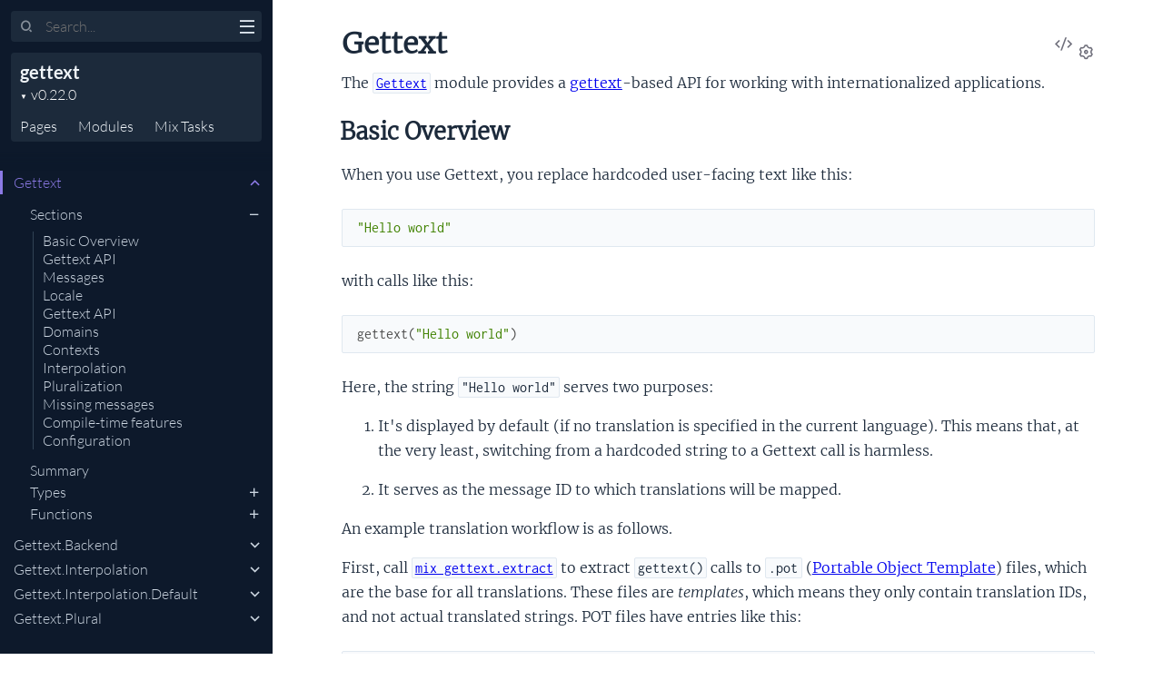

--- FILE ---
content_type: text/html
request_url: https://hexdocs.pm/gettext/0.22.0/
body_size: -6
content:
<!DOCTYPE html>
<html>
  <head>
    <meta charset="utf-8">
    <title>gettext v0.22.0 — Documentation</title>
    <meta http-equiv="refresh" content="0; url=Gettext.html">
    <meta name="generator" content="ExDoc v0.29.1">
  <script async defer data-domain="hexdocs.pm" src="https://stats.hexdocs.pm/js/index.js"></script></head>
  <body></body>
</html>


--- FILE ---
content_type: text/html
request_url: https://hexdocs.pm/gettext/0.22.0/Gettext.html
body_size: 28151
content:
<!DOCTYPE html>
<html lang="en">
  <head>
    <meta charset="utf-8">
    <meta http-equiv="x-ua-compatible" content="ie=edge">
    <meta name="viewport" content="width=device-width, initial-scale=1.0">
    <meta name="generator" content="ExDoc v0.29.1">
    <meta name="project" content="gettext v0.22.0">

    <title>Gettext — gettext v0.22.0</title>
    <link rel="stylesheet" href="dist/html-elixir-V2ETBPMB.css" />


    <script src="dist/handlebars.runtime-NWIB6V2M.js"></script>
    <script src="dist/handlebars.templates-IV5W3OL2.js"></script>
    <script src="dist/sidebar_items-71114C67.js"></script>

      <script src="docs_config.js"></script>

    <script async src="dist/html-XN2TSG4M.js"></script>


  <script async defer data-domain="hexdocs.pm" src="https://stats.hexdocs.pm/js/index.js"></script></head>
  <body data-type="modules" class="page-module">
    <script>

      try {
        var settings = JSON.parse(localStorage.getItem('ex_doc:settings') || '{}');

        if (settings.theme === 'dark' ||
           ((settings.theme === 'system' || settings.theme == null) &&
             window.matchMedia('(prefers-color-scheme: dark)').matches)
           ) {
          document.body.classList.add('dark')
        }
      } catch (error) { }
    </script>

<div class="main">

<button class="sidebar-button sidebar-toggle" aria-label="toggle sidebar">
  <i class="ri-menu-line ri-lg" title="Collapse/expand sidebar"></i>
</button>

<section class="sidebar">
  <form class="sidebar-search" action="search.html">
    <button type="submit" class="search-button" aria-label="Submit Search">
      <i class="ri-search-2-line" aria-hidden="true" title="Submit search"></i>
    </button>
    <button type="button" tabindex="-1" class="search-close-button" aria-label="Cancel Search">
      <i class="ri-close-line ri-lg" aria-hidden="true" title="Cancel search"></i>
    </button>
    <label class="search-label">
      <p class="sr-only">Search</p>
      <input name="q" type="text" class="search-input" placeholder="Search..." aria-label="Input your search terms" autocomplete="off" autocorrect="off" autocapitalize="off" spellcheck="false" />
    </label>
  </form>

  <div class="autocomplete">
    <div class="autocomplete-results">
    </div>
  </div>

  <div class="sidebar-header">

    <div class="sidebar-projectDetails">
      <a href="Gettext.html" class="sidebar-projectName" translate="no">
gettext
      </a>
      <strong class="sidebar-projectVersion" translate="no">
        v0.22.0
      </strong>
    </div>
    <ul class="sidebar-listNav">
      <li><a id="extras-list-link" href="#full-list">Pages</a></li>

        <li><a id="modules-list-link" href="#full-list">Modules</a></li>


        <li><a id="tasks-list-link" href="#full-list"><span translate="no">Mix</span> Tasks</a></li>

    </ul>
  </div>

  <div class="gradient"></div>
  <ul id="full-list" class="sidebar-fullList"></ul>
</section>

<section class="content">
  <output role="status" id="toast"></output>
  <div class="content-outer">
    <div id="content" class="content-inner">

<h1>
<button class="icon-action display-settings">
  <i class="ri-settings-3-line"></i>
  <span class="sr-only">Settings</span>
</button>


    <a href="https://github.com/elixir-gettext/gettext/blob/v0.22.0/lib/gettext.ex#L1" title="View Source" class="icon-action" rel="help">
      <i class="ri-code-s-slash-line" aria-hidden="true"></i>
      <span class="sr-only">View Source</span>
    </a>

  <span translate="no">Gettext</span> 
  <small class="app-vsn" translate="no">(gettext v0.22.0)</small>

</h1>


  <section id="moduledoc">
<p>The <a href="Gettext.html#content"><code class="inline">Gettext</code></a> module provides a
<a href="https://www.gnu.org/software/gettext/">gettext</a>-based API for working with
internationalized applications.</p><h2 id="module-basic-overview" class="section-heading">
  <a href="#module-basic-overview" class="hover-link"><i class="ri-link-m" aria-hidden="true"></i>
  <p class="sr-only">basic-overview</p>
  </a>
  Basic Overview
</h2>
<p>When you use Gettext, you replace hardcoded user-facing text like this:</p><pre><code class="makeup elixir" translate="no"><span class="s">&quot;Hello world&quot;</span></code></pre><p>with calls like this:</p><pre><code class="makeup elixir" translate="no"><span class="n">gettext</span><span class="p" data-group-id="7537455730-1">(</span><span class="s">&quot;Hello world&quot;</span><span class="p" data-group-id="7537455730-1">)</span></code></pre><p>Here, the string <code class="inline">&quot;Hello world&quot;</code> serves two purposes:</p><ol><li><p>It's displayed by default (if no translation is specified in the current
language). This means that, at the very least, switching from a hardcoded
string to a Gettext call is harmless.</p></li><li><p>It serves as the message ID to which translations will be mapped.</p></li></ol><p>An example translation workflow is as follows.</p><p>First, call <a href="Mix.Tasks.Gettext.Extract.html"><code class="inline">mix gettext.extract</code></a> to extract <code class="inline">gettext()</code> calls to <code class="inline">.pot</code>
(<a href="https://www.gnu.org/software/gettext/manual/html_node/PO-Files.html">Portable Object Template</a>)
files, which are the base for all translations. These files are <em>templates</em>, which
means they only contain translation IDs, and not actual translated strings. POT files have
entries like this:</p><pre><code class="makeup elixir" translate="no"><span class="c1">#: lib/myapp_web/live/hello_live.html.heex:2</span><span class="w">
</span><span class="c1">#, elixir-autogen, elixir-format</span><span class="w">
</span><span class="n">msgid</span><span class="w"> </span><span class="s">&quot;Hello world&quot;</span><span class="w">
</span><span class="n">msgstr</span><span class="w"> </span><span class="s">&quot;&quot;</span></code></pre><p>Then, call <code class="inline">mix gettext.merge priv/gettext</code> to update all
locale-specific <code class="inline">.po</code> (Portable Object) files so that they include this message ID.
Entries in PO files contain translations for their specific locale. For example,
in a PO file for Italian, the entry above would look like this:</p><pre><code class="makeup elixir" translate="no"><span class="c1">#: lib/myapp_web/live/hello_live.html.heex:2</span><span class="w">
</span><span class="c1">#, elixir-autogen, elixir-format</span><span class="w">
</span><span class="n">msgid</span><span class="w"> </span><span class="s">&quot;Hello world&quot;</span><span class="w">
</span><span class="n">msgstr</span><span class="w"> </span><span class="s">&quot;Ciao mondo&quot;</span></code></pre><p>The English string is the <code class="inline">msgid</code> which is used to look up the
correct Italian string.
That's handy, because unlike a generic key like <code class="inline">site.greeting</code> (as some
translations systems use), the message ID tells exactly what needs to be
translated. This is easier to work with for translators, for example.</p><p>But it raises a question: what if you change the original English string in the code?
Does that break all translations, requiring manual edits everywhere? Not necessarily.
After you run <a href="Mix.Tasks.Gettext.Extract.html"><code class="inline">mix gettext.extract</code></a> again, the next <a href="Mix.Tasks.Gettext.Merge.html"><code class="inline">mix gettext.merge</code></a> can
do <strong>fuzzy matching</strong>.
So, if you change <code class="inline">&quot;Hello world&quot;</code> to <code class="inline">&quot;Hello world!&quot;</code>, Gettext will see that the new
message ID is similar to an existing <code class="inline">msgid</code>, and will do two things:</p><ol><li><p>It will update the <code class="inline">msgid</code> in all <code class="inline">.po</code> files to match the new text.</p></li><li><p>It will mark those entries as &quot;fuzzy&quot;; this hints that a (probably human)
translator should check whether the Italian translation of this string needs
an update.</p></li></ol><p>The resulting change in the <code class="inline">.po</code> file is this (note the &quot;fuzzy&quot; annotation):</p><pre><code class="makeup elixir" translate="no"><span class="c1">#: lib/myapp_web/live/hello_live.html.heex:2</span><span class="w">
</span><span class="c1">#, elixir-autogen, elixir-format, fuzzy</span><span class="w">
</span><span class="n">msgid</span><span class="w"> </span><span class="s">&quot;Hello world!&quot;</span><span class="w">
</span><span class="n">msgstr</span><span class="w"> </span><span class="s">&quot;Ciao mondo&quot;</span></code></pre><p>This &quot;fuzzy matching&quot; behavior can be configured or disabled, but its
existence makes updating translations to match changes in the base text easier.</p><p>The rest of the documentation will cover the Gettext API in detail.</p><h2 id="module-gettext-api" class="section-heading">
  <a href="#module-gettext-api" class="hover-link"><i class="ri-link-m" aria-hidden="true"></i>
  <p class="sr-only">gettext-api</p>
  </a>
  Gettext API
</h2>
<p>To use <a href="Gettext.html#content"><code class="inline">Gettext</code></a>, a module that calls <code class="inline">use Gettext</code> (referred to below as a
&quot;backend&quot;) has to be defined:</p><pre><code class="makeup elixir" translate="no"><span class="kd">defmodule</span><span class="w"> </span><span class="nc">MyApp.Gettext</span><span class="w"> </span><span class="k" data-group-id="1615633002-1">do</span><span class="w">
  </span><span class="kn">use</span><span class="w"> </span><span class="nc">Gettext</span><span class="p">,</span><span class="w"> </span><span class="ss">otp_app</span><span class="p">:</span><span class="w"> </span><span class="ss">:my_app</span><span class="w">
</span><span class="k" data-group-id="1615633002-1">end</span></code></pre><p>This automatically defines some macros in the <code class="inline">MyApp.Gettext</code> backend module.
Here are some examples:</p><pre><code class="makeup elixir" translate="no"><span class="kn">import</span><span class="w"> </span><span class="nc">MyApp.Gettext</span><span class="w">

</span><span class="c1"># Simple message</span><span class="w">
</span><span class="n">gettext</span><span class="p" data-group-id="2029905766-1">(</span><span class="s">&quot;Here is the string to translate&quot;</span><span class="p" data-group-id="2029905766-1">)</span><span class="w">

</span><span class="c1"># Plural message</span><span class="w">
</span><span class="n">ngettext</span><span class="p" data-group-id="2029905766-2">(</span><span class="w">
  </span><span class="s">&quot;Here is the string to translate&quot;</span><span class="p">,</span><span class="w">
  </span><span class="s">&quot;Here are the strings to translate&quot;</span><span class="p">,</span><span class="w">
  </span><span class="mi">3</span><span class="w">
</span><span class="p" data-group-id="2029905766-2">)</span><span class="w">

</span><span class="c1"># Domain-based message</span><span class="w">
</span><span class="n">dgettext</span><span class="p" data-group-id="2029905766-3">(</span><span class="s">&quot;errors&quot;</span><span class="p">,</span><span class="w"> </span><span class="s">&quot;Here is the error message to translate&quot;</span><span class="p" data-group-id="2029905766-3">)</span><span class="w">

</span><span class="c1"># Context-based message</span><span class="w">
</span><span class="n">pgettext</span><span class="p" data-group-id="2029905766-4">(</span><span class="s">&quot;email&quot;</span><span class="p">,</span><span class="w"> </span><span class="s">&quot;Email text to translate&quot;</span><span class="p" data-group-id="2029905766-4">)</span><span class="w">

</span><span class="c1"># All of the above</span><span class="w">
</span><span class="n">dpngettext</span><span class="p" data-group-id="2029905766-5">(</span><span class="w">
  </span><span class="s">&quot;errors&quot;</span><span class="p">,</span><span class="w">
  </span><span class="s">&quot;context&quot;</span><span class="p">,</span><span class="w">
  </span><span class="s">&quot;Here is the string to translate&quot;</span><span class="p">,</span><span class="w">
  </span><span class="s">&quot;Here are the strings to translate&quot;</span><span class="p">,</span><span class="w">
  </span><span class="mi">3</span><span class="w">
</span><span class="p" data-group-id="2029905766-5">)</span></code></pre><p>The arguments for the Gettext macros and their order can be derived from
their names. For <a href="#dpgettext/4"><code class="inline">dpgettext/4</code></a> the arguments are: <code class="inline">domain</code>, <code class="inline">context</code>,
<code class="inline">msgid</code>, <code class="inline">bindings</code> (default to <code class="inline">%{}</code>).</p><p>Messages are looked up from <code class="inline">.po</code> files. In the following sections we will
explore exactly what are those files before we explore the &quot;Gettext API&quot; in
detail.</p><h2 id="module-messages" class="section-heading">
  <a href="#module-messages" class="hover-link"><i class="ri-link-m" aria-hidden="true"></i>
  <p class="sr-only">messages</p>
  </a>
  Messages
</h2>
<p>Messages are stored inside PO (Portable Object) files, with a <code class="inline">.po</code>
extension. For example, this is a snippet from a PO file:</p><pre><code class="makeup elixir" translate="no"><span class="c1"># This is a comment</span><span class="w">
</span><span class="n">msgid</span><span class="w"> </span><span class="s">&quot;Hello world!&quot;</span><span class="w">
</span><span class="n">msgstr</span><span class="w"> </span><span class="s">&quot;Ciao mondo!&quot;</span></code></pre><p>PO files containing messages for an application must be stored in a
directory (by default it's <code class="inline">priv/gettext</code>) that has the following structure:</p><pre><code class="makeup elixir" translate="no"><span class="n">gettext</span><span class="w"> </span><span class="n">directory</span><span class="w">
</span><span class="err">└</span><span class="err">─</span><span class="w"> </span><span class="n">locale</span><span class="w">
   </span><span class="err">└</span><span class="err">─</span><span class="w"> </span><span class="nc">LC_MESSAGES</span><span class="w">
      </span><span class="err">├</span><span class="err">─</span><span class="w"> </span><span class="n">domain_1</span><span class="o">.</span><span class="n">po</span><span class="w">
      </span><span class="err">├</span><span class="err">─</span><span class="w"> </span><span class="n">domain_2</span><span class="o">.</span><span class="n">po</span><span class="w">
      </span><span class="err">└</span><span class="err">─</span><span class="w"> </span><span class="n">domain_3</span><span class="o">.</span><span class="n">po</span></code></pre><p>Here, <code class="inline">locale</code> is the locale of the messages (for example, <code class="inline">en_US</code>),
<code class="inline">LC_MESSAGES</code> is a fixed directory, and <code class="inline">domain_i.po</code> are PO files containing
domain-scoped messages. For more information on domains, check out the
&quot;Domains&quot; section below.</p><p>A concrete example of such a directory structure could look like this:</p><pre><code class="makeup elixir" translate="no"><span class="n">priv</span><span class="o">/</span><span class="n">gettext</span><span class="w">
</span><span class="err">└</span><span class="err">─</span><span class="w"> </span><span class="n">en_US</span><span class="w">
</span><span class="o">|</span><span class="w">  </span><span class="err">└</span><span class="err">─</span><span class="w"> </span><span class="nc">LC_MESSAGES</span><span class="w">
</span><span class="o">|</span><span class="w">     </span><span class="err">├</span><span class="err">─</span><span class="w"> </span><span class="n">default</span><span class="o">.</span><span class="n">po</span><span class="w">
</span><span class="o">|</span><span class="w">     </span><span class="err">└</span><span class="err">─</span><span class="w"> </span><span class="n">errors</span><span class="o">.</span><span class="n">po</span><span class="w">
</span><span class="err">└</span><span class="err">─</span><span class="w"> </span><span class="n">it</span><span class="w">
   </span><span class="err">└</span><span class="err">─</span><span class="w"> </span><span class="nc">LC_MESSAGES</span><span class="w">
      </span><span class="err">├</span><span class="err">─</span><span class="w"> </span><span class="n">default</span><span class="o">.</span><span class="n">po</span><span class="w">
      </span><span class="err">└</span><span class="err">─</span><span class="w"> </span><span class="n">errors</span><span class="o">.</span><span class="n">po</span></code></pre><p>By default, Gettext expects messages to be stored under the <code class="inline">priv/gettext</code>
directory of an application. This behaviour can be changed by specifying a
<code class="inline">:priv</code> option when using <a href="Gettext.html#content"><code class="inline">Gettext</code></a>:</p><pre><code class="makeup elixir" translate="no"><span class="c1"># Look for messages in my_app/priv/messages instead of</span><span class="w">
</span><span class="c1"># my_app/priv/gettext</span><span class="w">
</span><span class="kn">use</span><span class="w"> </span><span class="nc">Gettext</span><span class="p">,</span><span class="w"> </span><span class="ss">otp_app</span><span class="p">:</span><span class="w"> </span><span class="ss">:my_app</span><span class="p">,</span><span class="w"> </span><span class="ss">priv</span><span class="p">:</span><span class="w"> </span><span class="s">&quot;priv/messages&quot;</span></code></pre><p>The messages directory specified by the <code class="inline">:priv</code> option should be a directory
inside <code class="inline">priv/</code>, otherwise some things won't work as expected.</p><h2 id="module-locale" class="section-heading">
  <a href="#module-locale" class="hover-link"><i class="ri-link-m" aria-hidden="true"></i>
  <p class="sr-only">locale</p>
  </a>
  Locale
</h2>
<p>At runtime, all gettext-related functions and macros that do not explicitly
take a locale as an argument read the locale from the backend and fall back
to Gettext's default locale.</p><p><a href="#put_locale/1"><code class="inline">Gettext.put_locale/1</code></a> can be used to change the locale of all backends for
the current Elixir process. That's the preferred mechanism for setting the
locale at runtime. <a href="#put_locale/2"><code class="inline">Gettext.put_locale/2</code></a> can be used when you want to set the
locale of one specific Gettext backend without affecting other Gettext
backends.</p><p>Similarly, <a href="#get_locale/0"><code class="inline">Gettext.get_locale/0</code></a> gets the locale for all backends in the
current process. <a href="#get_locale/1"><code class="inline">Gettext.get_locale/1</code></a> gets the locale of a specific backend
for the current process. Check their documentation for more information.</p><p>Locales are expressed as strings (like <code class="inline">&quot;en&quot;</code> or <code class="inline">&quot;fr&quot;</code>); they can be
arbitrary strings as long as they match a directory name. As mentioned above,
the locale is stored <strong>per-process</strong> (in the process dictionary): this means
that the locale must be set in every new process in order to have the right
locale available for that process. Pay attention to this behaviour, since not
setting the locale <em>will not</em> result in any errors when <a href="#get_locale/0"><code class="inline">Gettext.get_locale/0</code></a>
or <a href="#get_locale/1"><code class="inline">Gettext.get_locale/1</code></a> are called; the default locale will be
returned instead.</p><p>To decide which locale to use, each gettext-related function in a given
backend follows these steps:</p><ul><li>if there is a backend-specific locale for the given backend for this
process (see <a href="#put_locale/2"><code class="inline">put_locale/2</code></a>), use that, otherwise</li><li>if there is a global locale for this process (see <a href="#put_locale/1"><code class="inline">put_locale/1</code></a>), use
that, otherwise</li><li>if there is a backend-specific default locale in the configuration for
that backend's <code class="inline">:otp_app</code> (see the &quot;Default locale&quot; section below), use
that, otherwise</li><li>use the default global Gettext locale (see the &quot;Default locale&quot; section
below)</li></ul><h3 id="module-default-locale" class="section-heading">
  <a href="#module-default-locale" class="hover-link"><i class="ri-link-m" aria-hidden="true"></i>
  <p class="sr-only">default-locale</p>
  </a>
  Default locale
</h3>
<p>The global Gettext default locale can be configured through the
<code class="inline">:default_locale</code> key of the <code class="inline">:gettext</code> application:</p><pre><code class="makeup elixir" translate="no"><span class="n">config</span><span class="w"> </span><span class="ss">:gettext</span><span class="p">,</span><span class="w"> </span><span class="ss">:default_locale</span><span class="p">,</span><span class="w"> </span><span class="s">&quot;fr&quot;</span></code></pre><p>By default the global locale is <code class="inline">&quot;en&quot;</code>. See also <a href="#get_locale/0"><code class="inline">get_locale/0</code></a> and
<a href="#put_locale/1"><code class="inline">put_locale/1</code></a>.</p><p>If for some reason a backend requires a different <code class="inline">:default_locale</code>
than all other backends, you can set the <code class="inline">:default_locale</code> inside the
backend configuration, but this approach is generally discouraged as
it makes it hard to track which locale each backend is using:</p><pre><code class="makeup elixir" translate="no"><span class="n">config</span><span class="w"> </span><span class="ss">:my_app</span><span class="p">,</span><span class="w"> </span><span class="nc">MyApp.Gettext</span><span class="p">,</span><span class="w"> </span><span class="ss">default_locale</span><span class="p">:</span><span class="w"> </span><span class="s">&quot;fr&quot;</span></code></pre><h3 id="module-default-domain" class="section-heading">
  <a href="#module-default-domain" class="hover-link"><i class="ri-link-m" aria-hidden="true"></i>
  <p class="sr-only">default-domain</p>
  </a>
  Default Domain
</h3>
<p>Each backend can be configured with a specific <code class="inline">:default_domain</code>
that replaces <code class="inline">&quot;default&quot;</code> in <a href="#gettext/2"><code class="inline">gettext/2</code></a>, <a href="#pgettext/3"><code class="inline">pgettext/3</code></a>, and <a href="#ngettext/4"><code class="inline">ngettext/4</code></a>
for that backend.</p><pre><code class="makeup elixir" translate="no"><span class="kd">defmodule</span><span class="w"> </span><span class="nc">MyApp.Gettext</span><span class="w"> </span><span class="k" data-group-id="0981620920-1">do</span><span class="w">
  </span><span class="kn">use</span><span class="w"> </span><span class="nc">Gettext</span><span class="p">,</span><span class="w"> </span><span class="ss">otp_app</span><span class="p">:</span><span class="w"> </span><span class="ss">:my_app</span><span class="p">,</span><span class="w"> </span><span class="ss">default_domain</span><span class="p">:</span><span class="w"> </span><span class="s">&quot;messages&quot;</span><span class="w">
</span><span class="k" data-group-id="0981620920-1">end</span><span class="w">

</span><span class="n">config</span><span class="w"> </span><span class="ss">:my_app</span><span class="p">,</span><span class="w"> </span><span class="nc">MyApp.Gettext</span><span class="p">,</span><span class="w"> </span><span class="ss">default_domain</span><span class="p">:</span><span class="w"> </span><span class="s">&quot;messages&quot;</span></code></pre><h2 id="module-gettext-api-1" class="section-heading">
  <a href="#module-gettext-api-1" class="hover-link"><i class="ri-link-m" aria-hidden="true"></i>
  <p class="sr-only">gettext-api-1</p>
  </a>
  Gettext API
</h2>
<p>There are two ways to use Gettext:</p><ul><li>using macros from your own Gettext module, like <code class="inline">MyApp.Gettext</code></li><li>using functions from the <a href="Gettext.html#content"><code class="inline">Gettext</code></a> module</li></ul><p>These two approaches are different and each one has its own use case.</p><h3 id="module-using-macros" class="section-heading">
  <a href="#module-using-macros" class="hover-link"><i class="ri-link-m" aria-hidden="true"></i>
  <p class="sr-only">using-macros</p>
  </a>
  Using macros
</h3>
<p>Each module that calls <code class="inline">use Gettext</code> is usually referred to as a &quot;Gettext
backend&quot;, as it implements the <a href="Gettext.Backend.html"><code class="inline">Gettext.Backend</code></a> behaviour. When a module
calls <code class="inline">use Gettext</code>, the following macros are automatically
defined inside it:</p><ul><li><a href="#gettext/2"><code class="inline">gettext/2</code></a></li><li><a href="#dgettext/3"><code class="inline">dgettext/3</code></a></li><li><a href="#pgettext/3"><code class="inline">pgettext/3</code></a></li><li><a href="#dpgettext/4"><code class="inline">dpgettext/4</code></a></li><li><a href="#ngettext/4"><code class="inline">ngettext/4</code></a></li><li><a href="#dngettext/6"><code class="inline">dngettext/6</code></a></li><li><a href="#pngettext/6"><code class="inline">pngettext/6</code></a></li><li><a href="#dpngettext/6"><code class="inline">dpngettext/6</code></a></li><li>all macros above with a <code class="inline">_noop</code> suffix (and without accepting bindings), for
example <code class="inline">pgettext_noop/2</code></li></ul><p>Supposing the caller module is <code class="inline">MyApp.Gettext</code>, the macros mentioned above
behave as follows:</p><ul><li><p><code class="inline">gettext(msgid, bindings \\ %{})</code> -
like <code class="inline">Gettext.gettext(MyApp.Gettext, msgid, bindings)</code></p></li><li><p><code class="inline">dgettext(domain, msgid, bindings \\ %{})</code> -
like <code class="inline">Gettext.dgettext(MyApp.Gettext, domain, msgid, bindings)</code></p></li><li><p><code class="inline">pgettext(msgctxt, msgid, bindings \\ %{})</code> -
like <code class="inline">Gettext.pgettext(MyApp.Gettext, msgctxt, msgid, bindings)</code></p></li><li><p><code class="inline">dpgettext(domain, msgctxt, msgid, bindings \\ %{})</code> -
like <code class="inline">Gettext.dpgettext(MyApp.Gettext, domain, msgctxt, msgid, bindings)</code></p></li><li><p><code class="inline">ngettext(msgid, msgid_plural, n, bindings \\ %{})</code> -
like <code class="inline">Gettext.ngettext(MyApp.Gettext, msgid, msgid_plural, n, bindings)</code></p></li><li><p><code class="inline">dngettext(domain, msgid, msgid_plural, n, bindings \\ %{})</code> -
like <code class="inline">Gettext.dngettext(MyApp.Gettext, domain, msgid, msgid_plural, n, bindings)</code></p></li><li><p><code class="inline">pngettext(msgctxt, msgid, msgid_plural, n, bindings \\ %{})</code> -
like <code class="inline">Gettext.pngettext(MyApp.Gettext, msgctxt, msgid, msgid_plural, n, bindings)</code></p></li><li><p><code class="inline">dpngettext(domain, msgctxt, msgid, msgid_plural, n, bindings \\ %{})</code> -
like <code class="inline">Gettext.dpngettext(MyApp.Gettext, domain, msgctxt, msgid, msgid_plural, n, bindings)</code></p></li><li><p><code class="inline">*_noop</code> family of functions - used to mark messages for extraction
without translating them. See the documentation for these macros in
<a href="Gettext.Backend.html"><code class="inline">Gettext.Backend</code></a></p></li></ul><p>See also the <a href="Gettext.Backend.html"><code class="inline">Gettext.Backend</code></a> behaviour for more detailed documentation about
these macros.</p><p>Using macros is preferred as Gettext is able to automatically sync the
messages in your code with PO files. This, however, imposes a constraint:
arguments passed to any of these macros have to be strings <strong>at compile
time</strong>. This means that they have to be string literals or something that
expands to a string literal at compile time (for example, a module attribute like
<code class="inline">@my_string &quot;foo&quot;</code>).</p><p>These are all valid uses of the Gettext macros:</p><pre><code class="makeup elixir" translate="no"><span class="nc">Gettext</span><span class="o">.</span><span class="n">put_locale</span><span class="p" data-group-id="3304862288-1">(</span><span class="nc">MyApp.Gettext</span><span class="p">,</span><span class="w"> </span><span class="s">&quot;it&quot;</span><span class="p" data-group-id="3304862288-1">)</span><span class="w">

</span><span class="nc">MyApp.Gettext</span><span class="o">.</span><span class="n">gettext</span><span class="p" data-group-id="3304862288-2">(</span><span class="s">&quot;Hello world&quot;</span><span class="p" data-group-id="3304862288-2">)</span><span class="w">
</span><span class="c1">#=&gt; &quot;Ciao mondo&quot;</span><span class="w">

</span><span class="na">@msgid</span><span class="w"> </span><span class="s">&quot;Hello world&quot;</span><span class="w">
</span><span class="nc">MyApp.Gettext</span><span class="o">.</span><span class="n">gettext</span><span class="p" data-group-id="3304862288-3">(</span><span class="na">@msgid</span><span class="p" data-group-id="3304862288-3">)</span><span class="w">
</span><span class="c1">#=&gt; &quot;Ciao mondo&quot;</span></code></pre><p>The <code class="inline">*gettext</code> macros raise an <a href="https://hexdocs.pm/elixir/ArgumentError.html"><code class="inline">ArgumentError</code></a> exception if they receive a
<code class="inline">domain</code>, <code class="inline">msgctxt</code>, <code class="inline">msgid</code>, or <code class="inline">msgid_plural</code> that doesn't expand to a string
<em>at compile time</em>:</p><pre><code class="makeup elixir" translate="no"><span class="n">msgid</span><span class="w"> </span><span class="o">=</span><span class="w"> </span><span class="s">&quot;Hello world&quot;</span><span class="w">
</span><span class="nc">MyApp.Gettext</span><span class="o">.</span><span class="n">gettext</span><span class="p" data-group-id="4900302503-1">(</span><span class="n">msgid</span><span class="p" data-group-id="4900302503-1">)</span><span class="w">
</span><span class="c1">#=&gt; ** (ArgumentError) msgid must be a string literal</span></code></pre><p>Using compile-time strings isn't always possible. For this reason,
the <a href="Gettext.html#content"><code class="inline">Gettext</code></a> module provides a set of functions as well.</p><h3 id="module-using-functions" class="section-heading">
  <a href="#module-using-functions" class="hover-link"><i class="ri-link-m" aria-hidden="true"></i>
  <p class="sr-only">using-functions</p>
  </a>
  Using functions
</h3>
<p>If compile-time strings cannot be used, the solution is to use the functions
in the <a href="Gettext.html#content"><code class="inline">Gettext</code></a> module instead of the macros described above. These functions
perfectly mirror the macro API, but they all expect a module name as the first
argument. This module has to be a module which calls <code class="inline">use Gettext</code>. For example:</p><pre><code class="makeup elixir" translate="no"><span class="kd">defmodule</span><span class="w"> </span><span class="nc">MyApp.Gettext</span><span class="w"> </span><span class="k" data-group-id="4241705276-1">do</span><span class="w">
  </span><span class="kn">use</span><span class="w"> </span><span class="nc">Gettext</span><span class="p">,</span><span class="w"> </span><span class="ss">otp_app</span><span class="p">:</span><span class="w"> </span><span class="ss">:my_app</span><span class="w">
</span><span class="k" data-group-id="4241705276-1">end</span><span class="w">

</span><span class="nc">Gettext</span><span class="o">.</span><span class="n">put_locale</span><span class="p" data-group-id="4241705276-2">(</span><span class="nc">MyApp.Gettext</span><span class="p">,</span><span class="w"> </span><span class="s">&quot;pt_BR&quot;</span><span class="p" data-group-id="4241705276-2">)</span><span class="w">

</span><span class="n">msgid</span><span class="w"> </span><span class="o">=</span><span class="w"> </span><span class="s">&quot;Hello world&quot;</span><span class="w">
</span><span class="nc">Gettext</span><span class="o">.</span><span class="n">gettext</span><span class="p" data-group-id="4241705276-3">(</span><span class="nc">MyApp.Gettext</span><span class="p">,</span><span class="w"> </span><span class="n">msgid</span><span class="p" data-group-id="4241705276-3">)</span><span class="w">
</span><span class="c1">#=&gt; &quot;Olá mundo&quot;</span></code></pre><p>While using functions from the <a href="Gettext.html#content"><code class="inline">Gettext</code></a> module yields the same results as
using macros (with the added benefit of dynamic arguments), all the
compile-time features mentioned in the previous section are lost.</p><h2 id="module-domains" class="section-heading">
  <a href="#module-domains" class="hover-link"><i class="ri-link-m" aria-hidden="true"></i>
  <p class="sr-only">domains</p>
  </a>
  Domains
</h2>
<p>The <code class="inline">dgettext</code> and <code class="inline">dngettext</code> functions/macros also accept a <em>domain</em> as one
of the arguments. The domain of a message is determined by the name of the
PO file that contains that message. For example, the domain of
messages in the <code class="inline">it/LC_MESSAGES/errors.po</code> file is <code class="inline">&quot;errors&quot;</code>, so those
messages would need to be retrieved with <code class="inline">dgettext</code> or <code class="inline">dngettext</code>:</p><pre><code class="makeup elixir" translate="no"><span class="nc">MyApp.Gettext</span><span class="o">.</span><span class="n">dgettext</span><span class="p" data-group-id="2360482082-1">(</span><span class="s">&quot;errors&quot;</span><span class="p">,</span><span class="w"> </span><span class="s">&quot;Error!&quot;</span><span class="p" data-group-id="2360482082-1">)</span><span class="w">
</span><span class="c1">#=&gt; &quot;Errore!&quot;</span></code></pre><p>When backend <code class="inline">gettext</code>, <code class="inline">ngettext</code>, or <code class="inline">pgettext</code> are used, the backend's
default domain is used (which defaults to &quot;default&quot;). The <a href="Gettext.html#content"><code class="inline">Gettext</code></a>
functions accepting a backend (<a href="#gettext/3"><code class="inline">gettext/3</code></a>, <a href="#ngettext/5"><code class="inline">ngettext/5</code></a>, and <a href="#pgettext/4"><code class="inline">pgettext/4</code></a>)
<em>always</em> use a domain of &quot;default&quot;.</p><h2 id="module-contexts" class="section-heading">
  <a href="#module-contexts" class="hover-link"><i class="ri-link-m" aria-hidden="true"></i>
  <p class="sr-only">contexts</p>
  </a>
  Contexts
</h2>
<p>The GNU Gettext implementation supports
<a href="https://www.gnu.org/software/gettext/manual/html_node/Contexts.html"><em>contexts</em></a>,
which are a way to contextualize messages. For example, in English, the
word &quot;file&quot; could be used both as a noun as well as a verb. Contexts can be used to
solve similar problems: you could have a <code class="inline">imperative_verbs</code> context and a
<code class="inline">nouns</code> context as to avoid ambiguity. The functions that handle contexts
have a <code class="inline">p</code> in their name (to match the GNU Gettext API), and are <code class="inline">pgettext</code>,
<code class="inline">dpgettext</code>, <code class="inline">pngettext</code>, and <code class="inline">dpngettext</code>. The &quot;p&quot; stands for &quot;particular&quot;.</p><h2 id="module-interpolation" class="section-heading">
  <a href="#module-interpolation" class="hover-link"><i class="ri-link-m" aria-hidden="true"></i>
  <p class="sr-only">interpolation</p>
  </a>
  Interpolation
</h2>
<p>All <code class="inline">*gettext</code> functions and macros provided by Gettext support interpolation.
Interpolation keys can be placed in <code class="inline">msgid</code>s or <code class="inline">msgid_plural</code>s with by
enclosing them in <code class="inline">%{</code> and <code class="inline">}</code>, like this:</p><pre><code class="makeup elixir" translate="no"><span class="s">&quot;This is an %{interpolated} string&quot;</span></code></pre><p>Interpolation bindings can be passed as an argument to all of the <code class="inline">*gettext</code>
functions/macros. For example, given the following PO file for the <code class="inline">&quot;it&quot;</code>
locale:</p><pre><code class="makeup elixir" translate="no"><span class="n">msgid</span><span class="w"> </span><span class="s">&quot;Hello, %{name}!&quot;</span><span class="w">
</span><span class="n">msgstr</span><span class="w"> </span><span class="s">&quot;Ciao, %{name}!&quot;</span></code></pre><p>interpolation can be done like follows:</p><pre><code class="makeup elixir" translate="no"><span class="nc">Gettext</span><span class="o">.</span><span class="n">put_locale</span><span class="p" data-group-id="9541389322-1">(</span><span class="nc">MyApp.Gettext</span><span class="p">,</span><span class="w"> </span><span class="s">&quot;it&quot;</span><span class="p" data-group-id="9541389322-1">)</span><span class="w">
</span><span class="nc">MyApp.Gettext</span><span class="o">.</span><span class="n">gettext</span><span class="p" data-group-id="9541389322-2">(</span><span class="s">&quot;Hello, %{name}!&quot;</span><span class="p">,</span><span class="w"> </span><span class="ss">name</span><span class="p">:</span><span class="w"> </span><span class="s">&quot;Meg&quot;</span><span class="p" data-group-id="9541389322-2">)</span><span class="w">
</span><span class="c1">#=&gt; &quot;Ciao, Meg!&quot;</span></code></pre><p>Interpolation keys that are in a string but not in the provided bindings
result in an exception:</p><pre><code class="makeup elixir" translate="no"><span class="nc">MyApp.Gettext</span><span class="o">.</span><span class="n">gettext</span><span class="p" data-group-id="1077527066-1">(</span><span class="s">&quot;Hello, %{name}!&quot;</span><span class="p" data-group-id="1077527066-1">)</span><span class="w">
</span><span class="c1">#=&gt; ** (Gettext.MissingBindingsError) ...</span></code></pre><p>Keys that are in the interpolation bindings but that don't occur in the string
are ignored. Interpolations in Gettext are often expanded at compile time,
ensuring a low performance cost when running them at runtime.</p><h2 id="module-pluralization" class="section-heading">
  <a href="#module-pluralization" class="hover-link"><i class="ri-link-m" aria-hidden="true"></i>
  <p class="sr-only">pluralization</p>
  </a>
  Pluralization
</h2>
<p>Pluralization in Gettext for Elixir works very similar to how pluralization
works in GNU Gettext. The <code class="inline">*ngettext</code> functions/macros accept a <code class="inline">msgid</code>, a
<code class="inline">msgid_plural</code> and a count of elements; the right message is chosen based
on the <strong>pluralization rule</strong> for the given locale.</p><p>For example, given the following snippet of PO file for the <code class="inline">&quot;it&quot;</code> locale:</p><pre><code class="makeup elixir" translate="no"><span class="n">msgid</span><span class="w"> </span><span class="s">&quot;One error&quot;</span><span class="w">
</span><span class="n">msgid_plural</span><span class="w"> </span><span class="s">&quot;%{count} errors&quot;</span><span class="w">
</span><span class="n">msgstr</span><span class="p" data-group-id="0719167755-1">[</span><span class="mi">0</span><span class="p" data-group-id="0719167755-1">]</span><span class="w"> </span><span class="s">&quot;Un errore&quot;</span><span class="w">
</span><span class="n">msgstr</span><span class="p" data-group-id="0719167755-2">[</span><span class="mi">1</span><span class="p" data-group-id="0719167755-2">]</span><span class="w"> </span><span class="s">&quot;%{count} errori&quot;</span></code></pre><p>the <code class="inline">ngettext</code> macro can be used like this:</p><pre><code class="makeup elixir" translate="no"><span class="nc">Gettext</span><span class="o">.</span><span class="n">put_locale</span><span class="p" data-group-id="4814845881-1">(</span><span class="nc">MyApp.Gettext</span><span class="p">,</span><span class="w"> </span><span class="s">&quot;it&quot;</span><span class="p" data-group-id="4814845881-1">)</span><span class="w">
</span><span class="nc">MyApp.Gettext</span><span class="o">.</span><span class="n">ngettext</span><span class="p" data-group-id="4814845881-2">(</span><span class="s">&quot;One error&quot;</span><span class="p">,</span><span class="w"> </span><span class="s">&quot;%{count} errors&quot;</span><span class="p">,</span><span class="w"> </span><span class="mi">3</span><span class="p" data-group-id="4814845881-2">)</span><span class="w">
</span><span class="c1">#=&gt; &quot;3 errori&quot;</span></code></pre><p>The <code class="inline">%{count}</code> interpolation key is a special key since it gets replaced by
the number of elements argument passed to <code class="inline">*ngettext</code>, like if the <code class="inline">count: 3</code>
key-value pair were in the interpolation bindings. Hence, never pass the
<code class="inline">count</code> key in the bindings:</p><pre><code class="makeup elixir" translate="no"><span class="c1"># `count: 4` is ignored here</span><span class="w">
</span><span class="nc">MyApp.Gettext</span><span class="o">.</span><span class="n">ngettext</span><span class="p" data-group-id="3546267817-1">(</span><span class="s">&quot;One error&quot;</span><span class="p">,</span><span class="w"> </span><span class="s">&quot;%{count} errors&quot;</span><span class="p">,</span><span class="w"> </span><span class="mi">3</span><span class="p">,</span><span class="w"> </span><span class="ss">count</span><span class="p">:</span><span class="w"> </span><span class="mi">4</span><span class="p" data-group-id="3546267817-1">)</span><span class="w">
</span><span class="c1">#=&gt; &quot;3 errori&quot;</span></code></pre><p>You can specify a &quot;pluralizer&quot; module via the <code class="inline">:plural_forms</code> option in the
configuration for each Gettext backend.</p><pre><code class="makeup elixir" translate="no"><span class="kd">defmodule</span><span class="w"> </span><span class="nc">MyApp.Gettext</span><span class="w"> </span><span class="k" data-group-id="4770861917-1">do</span><span class="w">
  </span><span class="kn">use</span><span class="w"> </span><span class="nc">Gettext</span><span class="p">,</span><span class="w"> </span><span class="ss">otp_app</span><span class="p">:</span><span class="w"> </span><span class="ss">:my_app</span><span class="p">,</span><span class="w"> </span><span class="ss">plural_forms</span><span class="p">:</span><span class="w"> </span><span class="nc">MyApp.PluralForms</span><span class="w">
</span><span class="k" data-group-id="4770861917-1">end</span></code></pre><p>To learn more about pluralization rules, plural forms and what they mean to
Gettext check the documentation for <a href="Gettext.Plural.html"><code class="inline">Gettext.Plural</code></a>.</p><h2 id="module-missing-messages" class="section-heading">
  <a href="#module-missing-messages" class="hover-link"><i class="ri-link-m" aria-hidden="true"></i>
  <p class="sr-only">missing-messages</p>
  </a>
  Missing messages
</h2>
<p>When a message is missing in the specified locale (both with functions as
well as with macros), the argument is returned:</p><ul><li>in case of calls to <code class="inline">gettext</code>/<code class="inline">dgettext</code>/<code class="inline">pgettext</code>/<code class="inline">dpgettext</code>, the <code class="inline">msgid</code> argument is returned
as is;</li><li>in case of calls to <code class="inline">ngettext</code>/<code class="inline">dngettext</code>/<code class="inline">pngettext</code>/<code class="inline">dpngettext</code>, the <code class="inline">msgid</code> argument is
returned in case of a singular value and the <code class="inline">msgid_plural</code> is returned in
case of a plural value (following the English pluralization rule).</li></ul><p>For example:</p><pre><code class="makeup elixir" translate="no"><span class="nc">Gettext</span><span class="o">.</span><span class="n">put_locale</span><span class="p" data-group-id="3597522094-1">(</span><span class="nc">MyApp.Gettext</span><span class="p">,</span><span class="w"> </span><span class="s">&quot;foo&quot;</span><span class="p" data-group-id="3597522094-1">)</span><span class="w">
</span><span class="nc">MyApp.Gettext</span><span class="o">.</span><span class="n">gettext</span><span class="p" data-group-id="3597522094-2">(</span><span class="s">&quot;Hey there&quot;</span><span class="p" data-group-id="3597522094-2">)</span><span class="w">
</span><span class="c1">#=&gt; &quot;Hey there&quot;</span><span class="w">
</span><span class="nc">MyApp.Gettext</span><span class="o">.</span><span class="n">ngettext</span><span class="p" data-group-id="3597522094-3">(</span><span class="s">&quot;One error&quot;</span><span class="p">,</span><span class="w"> </span><span class="s">&quot;%{count} errors&quot;</span><span class="p">,</span><span class="w"> </span><span class="mi">3</span><span class="p" data-group-id="3597522094-3">)</span><span class="w">
</span><span class="c1">#=&gt; &quot;3 errors&quot;</span></code></pre><h3 id="module-empty-messages" class="section-heading">
  <a href="#module-empty-messages" class="hover-link"><i class="ri-link-m" aria-hidden="true"></i>
  <p class="sr-only">empty-messages</p>
  </a>
  Empty messages
</h3>
<p>When a <code class="inline">msgstr</code> is empty (<code class="inline">&quot;&quot;</code>), the message is considered missing and the
behaviour described above for missing message is applied. A plural
message is considered to have an empty <code class="inline">msgstr</code> if at least one
message in the <code class="inline">msgstr</code> is empty.</p><h2 id="module-compile-time-features" class="section-heading">
  <a href="#module-compile-time-features" class="hover-link"><i class="ri-link-m" aria-hidden="true"></i>
  <p class="sr-only">compile-time-features</p>
  </a>
  Compile-time features
</h2>
<p>As mentioned above, using the Gettext macros (as opposed to functions) allows
Gettext to operate on those messages <em>at compile-time</em>. This can be used
to extract messages from the source code into POT (Portable Object Template)
files automatically (instead of having to manually add messages to POT files
when they're added to the source code). The <code class="inline">gettext.extract</code> does exactly
this: whenever there are new messages in the source code, running
<code class="inline">gettext.extract</code> syncs the existing POT files with the changed code base.
Read the documentation for <a href="Mix.Tasks.Gettext.Extract.html"><code class="inline">Mix.Tasks.Gettext.Extract</code></a> for more information
on the extraction process.</p><p>POT files are just <em>template</em> files and the messages in them do not
actually contain translated strings. A POT file looks like this:</p><pre><code class="makeup elixir" translate="no"><span class="c1"># The msgstr is empty</span><span class="w">
</span><span class="n">msgid</span><span class="w"> </span><span class="s">&quot;hello, world&quot;</span><span class="w">
</span><span class="n">msgstr</span><span class="w"> </span><span class="s">&quot;&quot;</span></code></pre><p>Whenever a POT file changes, it's likely that developers (or translators) will
want to update the corresponding PO files for each locale. To do that, gettext
provides the <code class="inline">gettext.merge</code> Mix task. For example, running:</p><pre><code class="makeup elixir" translate="no"><span class="n">mix</span><span class="w"> </span><span class="n">gettext</span><span class="o">.</span><span class="n">merge</span><span class="w"> </span><span class="n">priv</span><span class="o">/</span><span class="n">gettext</span><span class="w"> </span><span class="o">--</span><span class="n">locale</span><span class="w"> </span><span class="n">pt_BR</span></code></pre><p>will update all the PO files in <code class="inline">priv/gettext/pt_BR/LC_MESSAGES</code> with the new
version of the POT files in <code class="inline">priv/gettext</code>. Read more about the merging
process in the documentation for <a href="Mix.Tasks.Gettext.Merge.html"><code class="inline">Mix.Tasks.Gettext.Merge</code></a>.</p><h2 id="module-configuration" class="section-heading">
  <a href="#module-configuration" class="hover-link"><i class="ri-link-m" aria-hidden="true"></i>
  <p class="sr-only">configuration</p>
  </a>
  Configuration
</h2>
<h3 id="module-gettext-configuration" class="section-heading">
  <a href="#module-gettext-configuration" class="hover-link"><i class="ri-link-m" aria-hidden="true"></i>
  <p class="sr-only">gettext-configuration</p>
  </a>
  <code class="inline">:gettext</code> configuration
</h3>
<p>The <code class="inline">:gettext</code> application supports the following configuration options:</p><ul><li><code class="inline">:default_locale</code> - a string which specifies the default global Gettext
locale to use for all backends. See the &quot;Locale&quot; section for more
information on backend-specific, global, and default locales.</li></ul><h3 id="module-backend-configuration" class="section-heading">
  <a href="#module-backend-configuration" class="hover-link"><i class="ri-link-m" aria-hidden="true"></i>
  <p class="sr-only">backend-configuration</p>
  </a>
  Backend configuration
</h3>
<p>A <strong>Gettext backend</strong> supports some options to be configured. These options
can be configured in two ways: either by passing them to <code class="inline">use Gettext</code> (hence
at compile time):</p><pre><code class="makeup elixir" translate="no"><span class="kd">defmodule</span><span class="w"> </span><span class="nc">MyApp.Gettext</span><span class="w"> </span><span class="k" data-group-id="9618337938-1">do</span><span class="w">
  </span><span class="kn">use</span><span class="w"> </span><span class="nc">Gettext</span><span class="p">,</span><span class="w"> </span><span class="n">options</span><span class="w">
</span><span class="k" data-group-id="9618337938-1">end</span></code></pre><p>or by using Mix configuration, configuring the key corresponding to the
backend in the configuration for your application:</p><pre><code class="makeup elixir" translate="no"><span class="c1"># For example, in config/config.exs</span><span class="w">
</span><span class="n">config</span><span class="w"> </span><span class="ss">:my_app</span><span class="p">,</span><span class="w"> </span><span class="nc">MyApp.Gettext</span><span class="p">,</span><span class="w"> </span><span class="n">options</span></code></pre><p>Note that the <code class="inline">:otp_app</code> option (an atom representing an OTP application) has
to always be present and has to be passed to <code class="inline">use Gettext</code> because it's used
to determine the application to read the configuration of (<code class="inline">:my_app</code> in the
example above); for this reason, <code class="inline">:otp_app</code> can't be configured via the Mix
configuration. This option is also used to determine the application's
directory where to search messages in.</p><p>The following is a comprehensive list of supported options:</p><ul><li><p><code class="inline">:priv</code> - a string representing a directory where messages will be
searched. The directory is relative to the directory of the application
specified by the <code class="inline">:otp_app</code> option. It is recommended to always have
this directory inside <code class="inline">&quot;priv&quot;</code>, otherwise some features won't work as expected.
By default it's <code class="inline">&quot;priv/gettext&quot;</code>.</p></li><li><p><code class="inline">:plural_forms</code> - a module which will act as a &quot;pluralizer&quot;. For more
information, look at the documentation for <a href="Gettext.Plural.html"><code class="inline">Gettext.Plural</code></a>.</p></li><li><p><code class="inline">:default_locale</code> - a string which specifies the default locale to use for
the given backend.</p></li><li><p><code class="inline">:split_module_by</code> - instead of bundling all locales into a single
module, this option makes Gettext build internal modules per locale,
per domain, or both. This reduces compilation times and beam file sizes
for large projects. For example: <code class="inline">split_module_by: [:locale, :domain]</code>.</p></li><li><p><code class="inline">:split_module_compilation</code> - control if compilation of split modules
should happen in <code class="inline">:parallel</code> (the default) or <code class="inline">:serial</code>.</p></li><li><p><code class="inline">:allowed_locales</code> - a list of locales to bundle in the backend.
Defaults to all the locales discovered in the <code class="inline">:priv</code> directory.
This option can be useful in development to reduce compile-time
by compiling only a subset of all available locales.</p></li><li><p><code class="inline">:interpolation</code> - the name of a module that implements the
<a href="Gettext.Interpolation.html"><code class="inline">Gettext.Interpolation</code></a> behaviour. Default: <a href="Gettext.Interpolation.Default.html"><code class="inline">Gettext.Interpolation.Default</code></a></p></li></ul><h3 id="module-mix-tasks-configuration" class="section-heading">
  <a href="#module-mix-tasks-configuration" class="hover-link"><i class="ri-link-m" aria-hidden="true"></i>
  <p class="sr-only">mix-tasks-configuration</p>
  </a>
  Mix tasks configuration
</h3>
<p>You can configure Gettext Mix tasks under the <code class="inline">:gettext</code> key in the
configuration returned by <code class="inline">project/0</code> in <code class="inline">mix.exs</code>:</p><pre><code class="makeup elixir" translate="no"><span class="kd">def</span><span class="w"> </span><span class="nf">project</span><span class="p" data-group-id="3796928672-1">(</span><span class="p" data-group-id="3796928672-1">)</span><span class="w"> </span><span class="k" data-group-id="3796928672-2">do</span><span class="w">
  </span><span class="p" data-group-id="3796928672-3">[</span><span class="ss">app</span><span class="p">:</span><span class="w"> </span><span class="ss">:my_app</span><span class="p">,</span><span class="w">
   </span><span class="c1"># ...</span><span class="w">
   </span><span class="ss">gettext</span><span class="p">:</span><span class="w"> </span><span class="p" data-group-id="3796928672-4">[</span><span class="n">...</span><span class="p" data-group-id="3796928672-4">]</span><span class="p" data-group-id="3796928672-3">]</span><span class="w">
</span><span class="k" data-group-id="3796928672-2">end</span></code></pre><p>The following is a list of the supported configuration options:</p><ul><li><p><code class="inline">:fuzzy_threshold</code> - the default threshold for the Jaro distance measuring
the similarity of messages. Look at the documentation for the <a href="Mix.Tasks.Gettext.Merge.html"><code class="inline">mix gettext.merge</code></a> task (<a href="Mix.Tasks.Gettext.Merge.html"><code class="inline">Mix.Tasks.Gettext.Merge</code></a>) for more information on
fuzzy messages.</p></li><li><p><code class="inline">:excluded_refs_from_purging</code> - a regex that is matched against message
references. Gettext will preserve all messages in all POT files that
have a matching reference. You can use this pattern to prevent Gettext from
removing messages that you have extracted using another tool.</p></li><li><p><code class="inline">:write_reference_comments</code> - a boolean that specifies whether reference
comments should be written when outputting PO(T) files. If this is <code class="inline">false</code>,
reference comments will not be written when extracting messages or merging
messages, and the ones already found in files will be discarded.</p></li><li><p><code class="inline">:write_reference_line_numbers</code> - a boolean that specifies whether file
reference comments include line numbers when outputting PO(T) files.
Defaults to <code class="inline">true</code>.</p></li><li><p><code class="inline">:sort_by_msgid</code> - modifies the sorting behavior. Can be either <code class="inline">nil</code> (the default),
<code class="inline">:case_sensitive</code>, or <code class="inline">:case_insensitive</code>.
By default or if <code class="inline">nil</code>, the order of existing messages in a POT file is kept and new
messages are appended to the file. If <code class="inline">:sort_by_msgid</code> is set to <code class="inline">:case_sensitive</code>,
existing and new messages will be mixed and sorted alphabetically by msgid.
If set to <code class="inline">:case_insensitive</code>, the same applies but the sorting is case insensitive.
<em>Note</em>: this option also supports <code class="inline">true</code> and <code class="inline">false</code> for backwards compatibility,
but these values are deprecated as of v0.21.0.</p></li><li><p><code class="inline">:on_obsolete</code> - controls what happens when obsolete messages are found.
If <code class="inline">:mark_as_obsolete</code>, messages are kept and marked as obsolete.
If <code class="inline">:delete</code>, obsolete messages are deleted. Defaults to <code class="inline">:delete</code>.</p></li><li><p><code class="inline">:store_previous_message_on_fuzzy_match</code> - a boolean that controls
whether to store the previous message text in case of a fuzzy match.
Defaults to <code class="inline">false</code>.</p></li></ul>
  </section>


  <section id="summary" class="details-list">
    <h1 class="section-heading">
      <a class="hover-link" href="#summary">
        <i class="ri-link-m" aria-hidden="true"></i>
        <span class="sr-only">Link to this section</span>
      </a>
      Summary
    </h1>
<div class="summary-types summary">
  <h2>
    <a href="#types">Types</a>
  </h2>

    <div class="summary-row">
      <div class="summary-signature">
        <a href="#t:backend/0" translate="no">backend()</a>

      </div>

    </div>

    <div class="summary-row">
      <div class="summary-signature">
        <a href="#t:bindings/0" translate="no">bindings()</a>

      </div>

    </div>

    <div class="summary-row">
      <div class="summary-signature">
        <a href="#t:locale/0" translate="no">locale()</a>

      </div>

    </div>

</div>
<div class="summary-functions summary">
  <h2>
    <a href="#functions">Functions</a>
  </h2>

    <div class="summary-row">
      <div class="summary-signature">
        <a href="#dgettext/4" translate="no">dgettext(backend, domain, msgid, bindings \\ %{})</a>

      </div>

        <div class="summary-synopsis"><p>Returns the message of the given string in the given domain.</p></div>

    </div>

    <div class="summary-row">
      <div class="summary-signature">
        <a href="#dngettext/6" translate="no">dngettext(backend, domain, msgid, msgid_plural, n, bindings \\ %{})</a>

      </div>

        <div class="summary-synopsis"><p>Returns the pluralized message of the given string in the given domain.</p></div>

    </div>

    <div class="summary-row">
      <div class="summary-signature">
        <a href="#dpgettext/5" translate="no">dpgettext(backend, domain, msgctxt, msgid, bindings \\ %{})</a>

      </div>

        <div class="summary-synopsis"><p>Returns the message of the given string with a given context in the given domain.</p></div>

    </div>

    <div class="summary-row">
      <div class="summary-signature">
        <a href="#dpngettext/7" translate="no">dpngettext(backend, domain, msgctxt, msgid, msgid_plural, n, bindings \\ %{})</a>

      </div>

        <div class="summary-synopsis"><p>Returns the pluralized message of the given string with a given context in the given domain.</p></div>

    </div>

    <div class="summary-row">
      <div class="summary-signature">
        <a href="#get_locale/0" translate="no">get_locale()</a>

      </div>

        <div class="summary-synopsis"><p>Gets the global Gettext locale for the current process.</p></div>

    </div>

    <div class="summary-row">
      <div class="summary-signature">
        <a href="#get_locale/1" translate="no">get_locale(backend)</a>

      </div>

        <div class="summary-synopsis"><p>Gets the locale for the current process and the given backend.</p></div>

    </div>

    <div class="summary-row">
      <div class="summary-signature">
        <a href="#gettext/3" translate="no">gettext(backend, msgid, bindings \\ %{})</a>

      </div>

        <div class="summary-synopsis"><p>Returns the message of the given string in the <code class="inline">&quot;default&quot;</code> domain.</p></div>

    </div>

    <div class="summary-row">
      <div class="summary-signature">
        <a href="#known_locales/1" translate="no">known_locales(backend)</a>

      </div>

        <div class="summary-synopsis"><p>Returns all the locales for which PO files exist for the given <code class="inline">backend</code>.</p></div>

    </div>

    <div class="summary-row">
      <div class="summary-signature">
        <a href="#ngettext/5" translate="no">ngettext(backend, msgid, msgid_plural, n, bindings \\ %{})</a>

      </div>

        <div class="summary-synopsis"><p>Returns the pluralized message of the given string in the <code class="inline">&quot;default&quot;</code>
domain.</p></div>

    </div>

    <div class="summary-row">
      <div class="summary-signature">
        <a href="#pgettext/4" translate="no">pgettext(backend, msgctxt, msgid, bindings \\ %{})</a>

      </div>

        <div class="summary-synopsis"><p>Returns the message of the given string with the given context</p></div>

    </div>

    <div class="summary-row">
      <div class="summary-signature">
        <a href="#pngettext/6" translate="no">pngettext(backend, msgctxt, msgid, msgid_plural, n, bindings)</a>

      </div>

        <div class="summary-synopsis"><p>Returns the pluralized message of the given string with a given context
in the <code class="inline">&quot;default&quot;</code> domain.</p></div>

    </div>

    <div class="summary-row">
      <div class="summary-signature">
        <a href="#put_locale/1" translate="no">put_locale(locale)</a>

      </div>

        <div class="summary-synopsis"><p>Sets the global Gettext locale for the current process.</p></div>

    </div>

    <div class="summary-row">
      <div class="summary-signature">
        <a href="#put_locale/2" translate="no">put_locale(backend, locale)</a>

      </div>

        <div class="summary-synopsis"><p>Sets the locale for the current process and the given <code class="inline">backend</code>.</p></div>

    </div>

    <div class="summary-row">
      <div class="summary-signature">
        <a href="#with_locale/2" translate="no">with_locale(locale, fun)</a>

      </div>

        <div class="summary-synopsis"><p>Runs <code class="inline">fun</code> with the global Gettext locale set to <code class="inline">locale</code>.</p></div>

    </div>

    <div class="summary-row">
      <div class="summary-signature">
        <a href="#with_locale/3" translate="no">with_locale(backend, locale, fun)</a>

      </div>

        <div class="summary-synopsis"><p>Runs <code class="inline">fun</code> with the Gettext locale set to <code class="inline">locale</code> for the given <code class="inline">backend</code>.</p></div>

    </div>

</div>

  </section>


  <section id="types" class="details-list">
    <h1 class="section-heading">
      <a class="hover-link" href="#types">
        <i class="ri-link-m" aria-hidden="true"></i>
        <span class="sr-only">Link to this section</span>
      </a>
Types
    </h1>
    <div class="types-list">
<section class="detail" id="t:backend/0">

  <div class="detail-header">
    <a href="#t:backend/0" class="detail-link" title="Link to this type">
      <i class="ri-link-m" aria-hidden="true"></i>
      <span class="sr-only">Link to this type</span>
    </a>
    <h1 class="signature" translate="no">backend()</h1>

      <a href="https://github.com/elixir-gettext/gettext/blob/v0.22.0/lib/gettext.ex#L620" class="icon-action" rel="help" title="View Source">
       <i class="ri-code-s-slash-line" aria-hidden="true"></i>
       <span class="sr-only">View Source</span>
     </a>


  </div>

  <section class="docstring">

      <div class="specs">

          <pre translate="no"><span class="attribute">@type</span> backend() :: <a href="https://hexdocs.pm/elixir/typespecs.html#built-in-types">module</a>()</pre>

      </div>


  </section>
</section>
<section class="detail" id="t:bindings/0">

  <div class="detail-header">
    <a href="#t:bindings/0" class="detail-link" title="Link to this type">
      <i class="ri-link-m" aria-hidden="true"></i>
      <span class="sr-only">Link to this type</span>
    </a>
    <h1 class="signature" translate="no">bindings()</h1>

      <a href="https://github.com/elixir-gettext/gettext/blob/v0.22.0/lib/gettext.ex#L621" class="icon-action" rel="help" title="View Source">
       <i class="ri-code-s-slash-line" aria-hidden="true"></i>
       <span class="sr-only">View Source</span>
     </a>


  </div>

  <section class="docstring">

      <div class="specs">

          <pre translate="no"><span class="attribute">@type</span> bindings() :: <a href="https://hexdocs.pm/elixir/typespecs.html#basic-types">map</a>() | <a href="https://hexdocs.pm/elixir/Keyword.html#t:t/0">Keyword.t</a>()</pre>

      </div>


  </section>
</section>
<section class="detail" id="t:locale/0">

  <div class="detail-header">
    <a href="#t:locale/0" class="detail-link" title="Link to this type">
      <i class="ri-link-m" aria-hidden="true"></i>
      <span class="sr-only">Link to this type</span>
    </a>
    <h1 class="signature" translate="no">locale()</h1>

      <a href="https://github.com/elixir-gettext/gettext/blob/v0.22.0/lib/gettext.ex#L619" class="icon-action" rel="help" title="View Source">
       <i class="ri-code-s-slash-line" aria-hidden="true"></i>
       <span class="sr-only">View Source</span>
     </a>


  </div>

  <section class="docstring">

      <div class="specs">

          <pre translate="no"><span class="attribute">@type</span> locale() :: <a href="https://hexdocs.pm/elixir/typespecs.html#built-in-types">binary</a>()</pre>

      </div>


  </section>
</section>

    </div>
  </section>

  <section id="functions" class="details-list">
    <h1 class="section-heading">
      <a class="hover-link" href="#functions">
        <i class="ri-link-m" aria-hidden="true"></i>
        <span class="sr-only">Link to this section</span>
      </a>
Functions
    </h1>
    <div class="functions-list">
<section class="detail" id="dgettext/4">

    <span id="dgettext/3"></span>

  <div class="detail-header">
    <a href="#dgettext/4" class="detail-link" title="Link to this function">
      <i class="ri-link-m" aria-hidden="true"></i>
      <span class="sr-only">Link to this function</span>
    </a>
    <h1 class="signature" translate="no">dgettext(backend, domain, msgid, bindings \\ %{})</h1>

      <a href="https://github.com/elixir-gettext/gettext/blob/v0.22.0/lib/gettext.ex#L842" class="icon-action" rel="help" title="View Source">
       <i class="ri-code-s-slash-line" aria-hidden="true"></i>
       <span class="sr-only">View Source</span>
     </a>


  </div>

  <section class="docstring">

      <div class="specs">

          <pre translate="no"><span class="attribute">@spec</span> dgettext(<a href="https://hexdocs.pm/elixir/typespecs.html#built-in-types">module</a>(), <a href="https://hexdocs.pm/elixir/typespecs.html#built-in-types">binary</a>(), <a href="https://hexdocs.pm/elixir/typespecs.html#built-in-types">binary</a>(), <a href="#t:bindings/0">bindings</a>()) :: <a href="https://hexdocs.pm/elixir/typespecs.html#built-in-types">binary</a>()</pre>

      </div>

<p>Returns the message of the given string in the given domain.</p><p>The string is translated by the <code class="inline">backend</code> module.</p><p>The translated string is interpolated based on the <code class="inline">bindings</code> argument. For
more information on how interpolation works, refer to the documentation of the
<a href="Gettext.html#content"><code class="inline">Gettext</code></a> module.</p><p>If the message for the given <code class="inline">msgid</code> is not found, the <code class="inline">msgid</code>
(interpolated if necessary) is returned.</p><h2 id="dgettext/4-examples" class="section-heading">
  <a href="#dgettext/4-examples" class="hover-link"><i class="ri-link-m" aria-hidden="true"></i>
  <p class="sr-only">examples</p>
  </a>
  Examples
</h2>
<pre><code class="makeup elixir" translate="no"><span class="kd">defmodule</span><span class="w"> </span><span class="nc">MyApp.Gettext</span><span class="w"> </span><span class="k" data-group-id="9798127602-1">do</span><span class="w">
  </span><span class="kn">use</span><span class="w"> </span><span class="nc">Gettext</span><span class="p">,</span><span class="w"> </span><span class="ss">otp_app</span><span class="p">:</span><span class="w"> </span><span class="ss">:my_app</span><span class="w">
</span><span class="k" data-group-id="9798127602-1">end</span><span class="w">

</span><span class="nc">Gettext</span><span class="o">.</span><span class="n">put_locale</span><span class="p" data-group-id="9798127602-2">(</span><span class="nc">MyApp.Gettext</span><span class="p">,</span><span class="w"> </span><span class="s">&quot;it&quot;</span><span class="p" data-group-id="9798127602-2">)</span><span class="w">

</span><span class="nc">Gettext</span><span class="o">.</span><span class="n">dgettext</span><span class="p" data-group-id="9798127602-3">(</span><span class="nc">MyApp.Gettext</span><span class="p">,</span><span class="w"> </span><span class="s">&quot;errors&quot;</span><span class="p">,</span><span class="w"> </span><span class="s">&quot;Invalid&quot;</span><span class="p" data-group-id="9798127602-3">)</span><span class="w">
</span><span class="c1">#=&gt; &quot;Non valido&quot;</span><span class="w">

</span><span class="nc">Gettext</span><span class="o">.</span><span class="n">dgettext</span><span class="p" data-group-id="9798127602-4">(</span><span class="nc">MyApp.Gettext</span><span class="p">,</span><span class="w"> </span><span class="s">&quot;errors&quot;</span><span class="p">,</span><span class="w"> </span><span class="s">&quot;%{name} is not a valid name&quot;</span><span class="p">,</span><span class="w"> </span><span class="ss">name</span><span class="p">:</span><span class="w"> </span><span class="s">&quot;Meg&quot;</span><span class="p" data-group-id="9798127602-4">)</span><span class="w">
</span><span class="c1">#=&gt; &quot;Meg non è un nome valido&quot;</span><span class="w">

</span><span class="nc">Gettext</span><span class="o">.</span><span class="n">dgettext</span><span class="p" data-group-id="9798127602-5">(</span><span class="nc">MyApp.Gettext</span><span class="p">,</span><span class="w"> </span><span class="s">&quot;alerts&quot;</span><span class="p">,</span><span class="w"> </span><span class="s">&quot;nonexisting&quot;</span><span class="p" data-group-id="9798127602-5">)</span><span class="w">
</span><span class="c1">#=&gt; &quot;nonexisting&quot;</span></code></pre>
  </section>
</section>
<section class="detail" id="dngettext/6">

    <span id="dngettext/5"></span>

  <div class="detail-header">
    <a href="#dngettext/6" class="detail-link" title="Link to this function">
      <i class="ri-link-m" aria-hidden="true"></i>
      <span class="sr-only">Link to this function</span>
    </a>
    <h1 class="signature" translate="no">dngettext(backend, domain, msgid, msgid_plural, n, bindings \\ %{})</h1>

      <a href="https://github.com/elixir-gettext/gettext/blob/v0.22.0/lib/gettext.ex#L961" class="icon-action" rel="help" title="View Source">
       <i class="ri-code-s-slash-line" aria-hidden="true"></i>
       <span class="sr-only">View Source</span>
     </a>


  </div>

  <section class="docstring">

      <div class="specs">

          <pre translate="no"><span class="attribute">@spec</span> dngettext(<a href="https://hexdocs.pm/elixir/typespecs.html#built-in-types">module</a>(), <a href="https://hexdocs.pm/elixir/typespecs.html#built-in-types">binary</a>(), <a href="https://hexdocs.pm/elixir/typespecs.html#built-in-types">binary</a>(), <a href="https://hexdocs.pm/elixir/typespecs.html#built-in-types">binary</a>(), <a href="https://hexdocs.pm/elixir/typespecs.html#basic-types">non_neg_integer</a>(), <a href="#t:bindings/0">bindings</a>()) ::
  <a href="https://hexdocs.pm/elixir/typespecs.html#built-in-types">binary</a>()</pre>

      </div>

<p>Returns the pluralized message of the given string in the given domain.</p><p>The string is translated and pluralized by the <code class="inline">backend</code> module.</p><p>The translated string is interpolated based on the <code class="inline">bindings</code> argument. For
more information on how interpolation works, refer to the documentation of the
<a href="Gettext.html#content"><code class="inline">Gettext</code></a> module.</p><p>If the message for the given <code class="inline">msgid</code> and <code class="inline">msgid_plural</code> is not found, the
<code class="inline">msgid</code> or <code class="inline">msgid_plural</code> (based on <code class="inline">n</code> being singular or plural) is returned
(interpolated if necessary).</p><h2 id="dngettext/6-examples" class="section-heading">
  <a href="#dngettext/6-examples" class="hover-link"><i class="ri-link-m" aria-hidden="true"></i>
  <p class="sr-only">examples</p>
  </a>
  Examples
</h2>
<pre><code class="makeup elixir" translate="no"><span class="kd">defmodule</span><span class="w"> </span><span class="nc">MyApp.Gettext</span><span class="w"> </span><span class="k" data-group-id="0273315278-1">do</span><span class="w">
  </span><span class="kn">use</span><span class="w"> </span><span class="nc">Gettext</span><span class="p">,</span><span class="w"> </span><span class="ss">otp_app</span><span class="p">:</span><span class="w"> </span><span class="ss">:my_app</span><span class="w">
</span><span class="k" data-group-id="0273315278-1">end</span><span class="w">

</span><span class="nc">Gettext</span><span class="o">.</span><span class="n">dngettext</span><span class="p" data-group-id="0273315278-2">(</span><span class="nc">MyApp.Gettext</span><span class="p">,</span><span class="w"> </span><span class="s">&quot;errors&quot;</span><span class="p">,</span><span class="w"> </span><span class="s">&quot;Error&quot;</span><span class="p">,</span><span class="w"> </span><span class="s">&quot;%{count} errors&quot;</span><span class="p">,</span><span class="w"> </span><span class="mi">3</span><span class="p" data-group-id="0273315278-2">)</span><span class="w">
</span><span class="c1">#=&gt; &quot;3 errori&quot;</span><span class="w">
</span><span class="nc">Gettext</span><span class="o">.</span><span class="n">dngettext</span><span class="p" data-group-id="0273315278-3">(</span><span class="nc">MyApp.Gettext</span><span class="p">,</span><span class="w"> </span><span class="s">&quot;errors&quot;</span><span class="p">,</span><span class="w"> </span><span class="s">&quot;Error&quot;</span><span class="p">,</span><span class="w"> </span><span class="s">&quot;%{count} errors&quot;</span><span class="p">,</span><span class="w"> </span><span class="mi">1</span><span class="p" data-group-id="0273315278-3">)</span><span class="w">
</span><span class="c1">#=&gt; &quot;Errore&quot;</span></code></pre>
  </section>
</section>
<section class="detail" id="dpgettext/5">

    <span id="dpgettext/4"></span>

  <div class="detail-header">
    <a href="#dpgettext/5" class="detail-link" title="Link to this function">
      <i class="ri-link-m" aria-hidden="true"></i>
      <span class="sr-only">Link to this function</span>
    </a>
    <h1 class="signature" translate="no">dpgettext(backend, domain, msgctxt, msgid, bindings \\ %{})</h1>

      <a href="https://github.com/elixir-gettext/gettext/blob/v0.22.0/lib/gettext.ex#L798" class="icon-action" rel="help" title="View Source">
       <i class="ri-code-s-slash-line" aria-hidden="true"></i>
       <span class="sr-only">View Source</span>
     </a>


  </div>

  <section class="docstring">

      <div class="specs">

          <pre translate="no"><span class="attribute">@spec</span> dpgettext(<a href="https://hexdocs.pm/elixir/typespecs.html#built-in-types">module</a>(), <a href="https://hexdocs.pm/elixir/typespecs.html#built-in-types">binary</a>(), <a href="https://hexdocs.pm/elixir/typespecs.html#built-in-types">binary</a>() | nil, <a href="https://hexdocs.pm/elixir/typespecs.html#built-in-types">binary</a>(), <a href="#t:bindings/0">bindings</a>()) :: <a href="https://hexdocs.pm/elixir/typespecs.html#built-in-types">binary</a>()</pre>

      </div>

<p>Returns the message of the given string with a given context in the given domain.</p><p>The string is translated by the <code class="inline">backend</code> module.</p><p>The translated string is interpolated based on the <code class="inline">bindings</code> argument. For
more information on how interpolation works, refer to the documentation of the
<a href="Gettext.html#content"><code class="inline">Gettext</code></a> module.</p><p>If the message for the given <code class="inline">msgid</code> is not found, the <code class="inline">msgid</code>
(interpolated if necessary) is returned.</p><h2 id="dpgettext/5-examples" class="section-heading">
  <a href="#dpgettext/5-examples" class="hover-link"><i class="ri-link-m" aria-hidden="true"></i>
  <p class="sr-only">examples</p>
  </a>
  Examples
</h2>
<pre><code class="makeup elixir" translate="no"><span class="kd">defmodule</span><span class="w"> </span><span class="nc">MyApp.Gettext</span><span class="w"> </span><span class="k" data-group-id="6741577331-1">do</span><span class="w">
  </span><span class="kn">use</span><span class="w"> </span><span class="nc">Gettext</span><span class="p">,</span><span class="w"> </span><span class="ss">otp_app</span><span class="p">:</span><span class="w"> </span><span class="ss">:my_app</span><span class="w">
</span><span class="k" data-group-id="6741577331-1">end</span><span class="w">

</span><span class="nc">Gettext</span><span class="o">.</span><span class="n">put_locale</span><span class="p" data-group-id="6741577331-2">(</span><span class="nc">MyApp.Gettext</span><span class="p">,</span><span class="w"> </span><span class="s">&quot;it&quot;</span><span class="p" data-group-id="6741577331-2">)</span><span class="w">

</span><span class="nc">Gettext</span><span class="o">.</span><span class="n">dpgettext</span><span class="p" data-group-id="6741577331-3">(</span><span class="nc">MyApp.Gettext</span><span class="p">,</span><span class="w"> </span><span class="s">&quot;errors&quot;</span><span class="p">,</span><span class="w"> </span><span class="s">&quot;user error&quot;</span><span class="p">,</span><span class="w"> </span><span class="s">&quot;Invalid&quot;</span><span class="p" data-group-id="6741577331-3">)</span><span class="w">
</span><span class="c1">#=&gt; &quot;Non valido&quot;</span><span class="w">

</span><span class="nc">Gettext</span><span class="o">.</span><span class="n">dgettext</span><span class="p" data-group-id="6741577331-4">(</span><span class="nc">MyApp.Gettext</span><span class="p">,</span><span class="w"> </span><span class="s">&quot;errors&quot;</span><span class="p">,</span><span class="w"> </span><span class="s">&quot;signup form&quot;</span><span class="p">,</span><span class="w"> </span><span class="s">&quot;%{name} is not a valid name&quot;</span><span class="p">,</span><span class="w"> </span><span class="ss">name</span><span class="p">:</span><span class="w"> </span><span class="s">&quot;Meg&quot;</span><span class="p" data-group-id="6741577331-4">)</span><span class="w">
</span><span class="c1">#=&gt; &quot;Meg non è un nome valido&quot;</span></code></pre>
  </section>
</section>
<section class="detail" id="dpngettext/7">

    <span id="dpngettext/6"></span>

  <div class="detail-header">
    <a href="#dpngettext/7" class="detail-link" title="Link to this function">
      <i class="ri-link-m" aria-hidden="true"></i>
      <span class="sr-only">Link to this function</span>
    </a>
    <h1 class="signature" translate="no">dpngettext(backend, domain, msgctxt, msgid, msgid_plural, n, bindings \\ %{})</h1>

      <a href="https://github.com/elixir-gettext/gettext/blob/v0.22.0/lib/gettext.ex#L920" class="icon-action" rel="help" title="View Source">
       <i class="ri-code-s-slash-line" aria-hidden="true"></i>
       <span class="sr-only">View Source</span>
     </a>


  </div>

  <section class="docstring">

      <div class="specs">

          <pre translate="no"><span class="attribute">@spec</span> dpngettext(
  <a href="https://hexdocs.pm/elixir/typespecs.html#built-in-types">module</a>(),
  <a href="https://hexdocs.pm/elixir/typespecs.html#built-in-types">binary</a>(),
  <a href="https://hexdocs.pm/elixir/typespecs.html#built-in-types">binary</a>() | nil,
  <a href="https://hexdocs.pm/elixir/typespecs.html#built-in-types">binary</a>(),
  <a href="https://hexdocs.pm/elixir/typespecs.html#built-in-types">binary</a>(),
  <a href="https://hexdocs.pm/elixir/typespecs.html#basic-types">non_neg_integer</a>(),
  <a href="#t:bindings/0">bindings</a>()
) ::
  <a href="https://hexdocs.pm/elixir/typespecs.html#built-in-types">binary</a>()</pre>

      </div>

<p>Returns the pluralized message of the given string with a given context in the given domain.</p><p>The string is translated and pluralized by the <code class="inline">backend</code> module.</p><p>The translated string is interpolated based on the <code class="inline">bindings</code> argument. For
more information on how interpolation works, refer to the documentation of the
<a href="Gettext.html#content"><code class="inline">Gettext</code></a> module.</p><p>If the message for the given <code class="inline">msgid</code> and <code class="inline">msgid_plural</code> is not found, the
<code class="inline">msgid</code> or <code class="inline">msgid_plural</code> (based on <code class="inline">n</code> being singular or plural) is returned
(interpolated if necessary).</p><h2 id="dpngettext/7-examples" class="section-heading">
  <a href="#dpngettext/7-examples" class="hover-link"><i class="ri-link-m" aria-hidden="true"></i>
  <p class="sr-only">examples</p>
  </a>
  Examples
</h2>
<pre><code class="makeup elixir" translate="no"><span class="kd">defmodule</span><span class="w"> </span><span class="nc">MyApp.Gettext</span><span class="w"> </span><span class="k" data-group-id="0308645914-1">do</span><span class="w">
  </span><span class="kn">use</span><span class="w"> </span><span class="nc">Gettext</span><span class="p">,</span><span class="w"> </span><span class="ss">otp_app</span><span class="p">:</span><span class="w"> </span><span class="ss">:my_app</span><span class="w">
</span><span class="k" data-group-id="0308645914-1">end</span><span class="w">

</span><span class="nc">Gettext</span><span class="o">.</span><span class="n">dpngettext</span><span class="p" data-group-id="0308645914-2">(</span><span class="nc">MyApp.Gettext</span><span class="p">,</span><span class="w"> </span><span class="s">&quot;errors&quot;</span><span class="p">,</span><span class="w"> </span><span class="s">&quot;user error&quot;</span><span class="p">,</span><span class="w"> </span><span class="s">&quot;Error&quot;</span><span class="p">,</span><span class="w"> </span><span class="s">&quot;%{count} errors&quot;</span><span class="p">,</span><span class="w"> </span><span class="mi">3</span><span class="p" data-group-id="0308645914-2">)</span><span class="w">
</span><span class="c1">#=&gt; &quot;3 errori&quot;</span><span class="w">
</span><span class="nc">Gettext</span><span class="o">.</span><span class="n">dpngettext</span><span class="p" data-group-id="0308645914-3">(</span><span class="nc">MyApp.Gettext</span><span class="p">,</span><span class="w"> </span><span class="s">&quot;errors&quot;</span><span class="p">,</span><span class="w"> </span><span class="s">&quot;user error&quot;</span><span class="p">,</span><span class="w"> </span><span class="s">&quot;Error&quot;</span><span class="p">,</span><span class="w"> </span><span class="s">&quot;%{count} errors&quot;</span><span class="p">,</span><span class="w"> </span><span class="mi">1</span><span class="p" data-group-id="0308645914-3">)</span><span class="w">
</span><span class="c1">#=&gt; &quot;Errore&quot;</span></code></pre>
  </section>
</section>
<section class="detail" id="get_locale/0">

  <div class="detail-header">
    <a href="#get_locale/0" class="detail-link" title="Link to this function">
      <i class="ri-link-m" aria-hidden="true"></i>
      <span class="sr-only">Link to this function</span>
    </a>
    <h1 class="signature" translate="no">get_locale()</h1>

      <a href="https://github.com/elixir-gettext/gettext/blob/v0.22.0/lib/gettext.ex#L694" class="icon-action" rel="help" title="View Source">
       <i class="ri-code-s-slash-line" aria-hidden="true"></i>
       <span class="sr-only">View Source</span>
     </a>


  </div>

  <section class="docstring">

      <div class="specs">

          <pre translate="no"><span class="attribute">@spec</span> get_locale() :: <a href="#t:locale/0">locale</a>()</pre>

      </div>

<p>Gets the global Gettext locale for the current process.</p><p>This function returns the value of the global Gettext locale for the current
process. This global locale is shared between all Gettext backends; if you
want backend-specific locales, see <a href="#get_locale/1"><code class="inline">get_locale/1</code></a> and <a href="#put_locale/2"><code class="inline">put_locale/2</code></a>. If the
global Gettext locale is not set, this function returns the default global
locale (configurable in the configuration for the <code class="inline">:gettext</code> application, see
the module documentation for more information).</p><h2 id="get_locale/0-examples" class="section-heading">
  <a href="#get_locale/0-examples" class="hover-link"><i class="ri-link-m" aria-hidden="true"></i>
  <p class="sr-only">examples</p>
  </a>
  Examples
</h2>
<pre><code class="makeup elixir" translate="no"><span class="nc">Gettext</span><span class="o">.</span><span class="n">get_locale</span><span class="p" data-group-id="7403760600-1">(</span><span class="p" data-group-id="7403760600-1">)</span><span class="w">
</span><span class="c1">#=&gt; &quot;en&quot;</span></code></pre>
  </section>
</section>
<section class="detail" id="get_locale/1">

  <div class="detail-header">
    <a href="#get_locale/1" class="detail-link" title="Link to this function">
      <i class="ri-link-m" aria-hidden="true"></i>
      <span class="sr-only">Link to this function</span>
    </a>
    <h1 class="signature" translate="no">get_locale(backend)</h1>

      <a href="https://github.com/elixir-gettext/gettext/blob/v0.22.0/lib/gettext.ex#L740" class="icon-action" rel="help" title="View Source">
       <i class="ri-code-s-slash-line" aria-hidden="true"></i>
       <span class="sr-only">View Source</span>
     </a>


  </div>

  <section class="docstring">

      <div class="specs">

          <pre translate="no"><span class="attribute">@spec</span> get_locale(<a href="#t:backend/0">backend</a>()) :: <a href="#t:locale/0">locale</a>()</pre>

      </div>

<p>Gets the locale for the current process and the given backend.</p><p>This function returns the value of the locale for the current process and the
given <code class="inline">backend</code>. If there is no locale for the current process and the given
backend, then either the global Gettext locale (if set), or the default locale
for the given backend, or the global default locale is returned. See the
&quot;Locale&quot; section in the module documentation for more information.</p><h2 id="get_locale/1-examples" class="section-heading">
  <a href="#get_locale/1-examples" class="hover-link"><i class="ri-link-m" aria-hidden="true"></i>
  <p class="sr-only">examples</p>
  </a>
  Examples
</h2>
<pre><code class="makeup elixir" translate="no"><span class="nc">Gettext</span><span class="o">.</span><span class="n">get_locale</span><span class="p" data-group-id="5865850068-1">(</span><span class="nc">MyApp.Gettext</span><span class="p" data-group-id="5865850068-1">)</span><span class="w">
</span><span class="c1">#=&gt; &quot;en&quot;</span></code></pre>
  </section>
</section>
<section class="detail" id="gettext/3">

    <span id="gettext/2"></span>

  <div class="detail-header">
    <a href="#gettext/3" class="detail-link" title="Link to this function">
      <i class="ri-link-m" aria-hidden="true"></i>
      <span class="sr-only">Link to this function</span>
    </a>
    <h1 class="signature" translate="no">gettext(backend, msgid, bindings \\ %{})</h1>

      <a href="https://github.com/elixir-gettext/gettext/blob/v0.22.0/lib/gettext.ex#L889" class="icon-action" rel="help" title="View Source">
       <i class="ri-code-s-slash-line" aria-hidden="true"></i>
       <span class="sr-only">View Source</span>
     </a>


  </div>

  <section class="docstring">

      <div class="specs">

          <pre translate="no"><span class="attribute">@spec</span> gettext(<a href="https://hexdocs.pm/elixir/typespecs.html#built-in-types">module</a>(), <a href="https://hexdocs.pm/elixir/typespecs.html#built-in-types">binary</a>(), <a href="#t:bindings/0">bindings</a>()) :: <a href="https://hexdocs.pm/elixir/typespecs.html#built-in-types">binary</a>()</pre>

      </div>

<p>Returns the message of the given string in the <code class="inline">&quot;default&quot;</code> domain.</p><p>Works exactly like:</p><pre><code class="makeup elixir" translate="no"><span class="nc">Gettext</span><span class="o">.</span><span class="n">dgettext</span><span class="p" data-group-id="5776804595-1">(</span><span class="n">backend</span><span class="p">,</span><span class="w"> </span><span class="s">&quot;default&quot;</span><span class="p">,</span><span class="w"> </span><span class="n">msgid</span><span class="p">,</span><span class="w"> </span><span class="n">bindings</span><span class="p" data-group-id="5776804595-1">)</span></code></pre>
  </section>
</section>
<section class="detail" id="known_locales/1">

  <div class="detail-header">
    <a href="#known_locales/1" class="detail-link" title="Link to this function">
      <i class="ri-link-m" aria-hidden="true"></i>
      <span class="sr-only">Link to this function</span>
    </a>
    <h1 class="signature" translate="no">known_locales(backend)</h1>

      <a href="https://github.com/elixir-gettext/gettext/blob/v0.22.0/lib/gettext.ex#L1106" class="icon-action" rel="help" title="View Source">
       <i class="ri-code-s-slash-line" aria-hidden="true"></i>
       <span class="sr-only">View Source</span>
     </a>


  </div>

  <section class="docstring">

      <div class="specs">

          <pre translate="no"><span class="attribute">@spec</span> known_locales(<a href="#t:backend/0">backend</a>()) :: [<a href="#t:locale/0">locale</a>()]</pre>

      </div>

<p>Returns all the locales for which PO files exist for the given <code class="inline">backend</code>.</p><p>If the messages directory for the given backend doesn't exist, then an
empty list is returned.</p><h2 id="known_locales/1-examples" class="section-heading">
  <a href="#known_locales/1-examples" class="hover-link"><i class="ri-link-m" aria-hidden="true"></i>
  <p class="sr-only">examples</p>
  </a>
  Examples
</h2>
<p>With the following backend:</p><pre><code class="makeup elixir" translate="no"><span class="kd">defmodule</span><span class="w"> </span><span class="nc">MyApp.Gettext</span><span class="w"> </span><span class="k" data-group-id="6539288725-1">do</span><span class="w">
  </span><span class="kn">use</span><span class="w"> </span><span class="nc">Gettext</span><span class="p">,</span><span class="w"> </span><span class="ss">otp_app</span><span class="p">:</span><span class="w"> </span><span class="ss">:my_app</span><span class="w">
</span><span class="k" data-group-id="6539288725-1">end</span></code></pre><p>and the following messages directory:</p><pre><code class="makeup elixir" translate="no"><span class="n">my_app</span><span class="o">/</span><span class="n">priv</span><span class="o">/</span><span class="n">gettext</span><span class="w">
</span><span class="err">├</span><span class="err">─</span><span class="w"> </span><span class="n">en</span><span class="w">
</span><span class="err">├</span><span class="err">─</span><span class="w"> </span><span class="n">it</span><span class="w">
</span><span class="err">└</span><span class="err">─</span><span class="w"> </span><span class="n">pt_BR</span></code></pre><p>then:</p><pre><code class="makeup elixir" translate="no"><span class="nc">Gettext</span><span class="o">.</span><span class="n">known_locales</span><span class="p" data-group-id="2691292155-1">(</span><span class="nc">MyApp.Gettext</span><span class="p" data-group-id="2691292155-1">)</span><span class="w">
</span><span class="c1">#=&gt; [&quot;en&quot;, &quot;it&quot;, &quot;pt_BR&quot;]</span></code></pre>
  </section>
</section>
<section class="detail" id="ngettext/5">

    <span id="ngettext/4"></span>

  <div class="detail-header">
    <a href="#ngettext/5" class="detail-link" title="Link to this function">
      <i class="ri-link-m" aria-hidden="true"></i>
      <span class="sr-only">Link to this function</span>
    </a>
    <h1 class="signature" translate="no">ngettext(backend, msgid, msgid_plural, n, bindings \\ %{})</h1>

      <a href="https://github.com/elixir-gettext/gettext/blob/v0.22.0/lib/gettext.ex#L987" class="icon-action" rel="help" title="View Source">
       <i class="ri-code-s-slash-line" aria-hidden="true"></i>
       <span class="sr-only">View Source</span>
     </a>


  </div>

  <section class="docstring">

      <div class="specs">

          <pre translate="no"><span class="attribute">@spec</span> ngettext(<a href="https://hexdocs.pm/elixir/typespecs.html#built-in-types">module</a>(), <a href="https://hexdocs.pm/elixir/typespecs.html#built-in-types">binary</a>(), <a href="https://hexdocs.pm/elixir/typespecs.html#built-in-types">binary</a>(), <a href="https://hexdocs.pm/elixir/typespecs.html#basic-types">non_neg_integer</a>(), <a href="#t:bindings/0">bindings</a>()) ::
  <a href="https://hexdocs.pm/elixir/typespecs.html#built-in-types">binary</a>()</pre>

      </div>

<p>Returns the pluralized message of the given string in the <code class="inline">&quot;default&quot;</code>
domain.</p><p>Works exactly like:</p><pre><code class="makeup elixir" translate="no"><span class="nc">Gettext</span><span class="o">.</span><span class="n">dngettext</span><span class="p" data-group-id="2143257718-1">(</span><span class="n">backend</span><span class="p">,</span><span class="w"> </span><span class="s">&quot;default&quot;</span><span class="p">,</span><span class="w"> </span><span class="n">msgid</span><span class="p">,</span><span class="w"> </span><span class="n">msgid_plural</span><span class="p">,</span><span class="w"> </span><span class="n">n</span><span class="p">,</span><span class="w"> </span><span class="n">bindings</span><span class="p" data-group-id="2143257718-1">)</span></code></pre>
  </section>
</section>
<section class="detail" id="pgettext/4">

    <span id="pgettext/3"></span>

  <div class="detail-header">
    <a href="#pgettext/4" class="detail-link" title="Link to this function">
      <i class="ri-link-m" aria-hidden="true"></i>
      <span class="sr-only">Link to this function</span>
    </a>
    <h1 class="signature" translate="no">pgettext(backend, msgctxt, msgid, bindings \\ %{})</h1>

      <a href="https://github.com/elixir-gettext/gettext/blob/v0.22.0/lib/gettext.ex#L876" class="icon-action" rel="help" title="View Source">
       <i class="ri-code-s-slash-line" aria-hidden="true"></i>
       <span class="sr-only">View Source</span>
     </a>


  </div>

  <section class="docstring">

      <div class="specs">

          <pre translate="no"><span class="attribute">@spec</span> pgettext(<a href="https://hexdocs.pm/elixir/typespecs.html#built-in-types">module</a>(), <a href="https://hexdocs.pm/elixir/typespecs.html#built-in-types">binary</a>(), <a href="https://hexdocs.pm/elixir/typespecs.html#built-in-types">binary</a>(), <a href="#t:bindings/0">bindings</a>()) :: <a href="https://hexdocs.pm/elixir/typespecs.html#built-in-types">binary</a>()</pre>

      </div>

<p>Returns the message of the given string with the given context</p><p>The string is translated by the <code class="inline">backend</code> module.</p><p>The translated string is interpolated based on the <code class="inline">bindings</code> argument. For
more information on how interpolation works, refer to the documentation of the
<a href="Gettext.html#content"><code class="inline">Gettext</code></a> module.</p><p>If the message for the given <code class="inline">msgid</code> is not found, the <code class="inline">msgid</code>
(interpolated if necessary) is returned.</p><h2 id="pgettext/4-examples" class="section-heading">
  <a href="#pgettext/4-examples" class="hover-link"><i class="ri-link-m" aria-hidden="true"></i>
  <p class="sr-only">examples</p>
  </a>
  Examples
</h2>
<pre><code class="makeup elixir" translate="no"><span class="kd">defmodule</span><span class="w"> </span><span class="nc">MyApp.Gettext</span><span class="w"> </span><span class="k" data-group-id="6266711984-1">do</span><span class="w">
  </span><span class="kn">use</span><span class="w"> </span><span class="nc">Gettext</span><span class="p">,</span><span class="w"> </span><span class="ss">otp_app</span><span class="p">:</span><span class="w"> </span><span class="ss">:my_app</span><span class="w">
</span><span class="k" data-group-id="6266711984-1">end</span><span class="w">

</span><span class="nc">Gettext</span><span class="o">.</span><span class="n">put_locale</span><span class="p" data-group-id="6266711984-2">(</span><span class="nc">MyApp.Gettext</span><span class="p">,</span><span class="w"> </span><span class="s">&quot;it&quot;</span><span class="p" data-group-id="6266711984-2">)</span><span class="w">

</span><span class="nc">Gettext</span><span class="o">.</span><span class="n">pgettext</span><span class="p" data-group-id="6266711984-3">(</span><span class="nc">MyApp.Gettext</span><span class="p">,</span><span class="w"> </span><span class="s">&quot;user-interface&quot;</span><span class="p">,</span><span class="w"> </span><span class="s">&quot;Invalid&quot;</span><span class="p" data-group-id="6266711984-3">)</span><span class="w">
</span><span class="c1">#=&gt; &quot;Non valido&quot;</span><span class="w">

</span><span class="nc">Gettext</span><span class="o">.</span><span class="n">pgettext</span><span class="p" data-group-id="6266711984-4">(</span><span class="nc">MyApp.Gettext</span><span class="p">,</span><span class="w"> </span><span class="s">&quot;user-interface&quot;</span><span class="p">,</span><span class="w"> </span><span class="s">&quot;%{name} is not a valid name&quot;</span><span class="p">,</span><span class="w"> </span><span class="ss">name</span><span class="p">:</span><span class="w"> </span><span class="s">&quot;Meg&quot;</span><span class="p" data-group-id="6266711984-4">)</span><span class="w">
</span><span class="c1">#=&gt; &quot;Meg non è un nome valido&quot;</span><span class="w">

</span><span class="nc">Gettext</span><span class="o">.</span><span class="n">pgettext</span><span class="p" data-group-id="6266711984-5">(</span><span class="nc">MyApp.Gettext</span><span class="p">,</span><span class="w"> </span><span class="s">&quot;alerts-users&quot;</span><span class="p">,</span><span class="w"> </span><span class="s">&quot;nonexisting&quot;</span><span class="p" data-group-id="6266711984-5">)</span><span class="w">
</span><span class="c1">#=&gt; &quot;nonexisting&quot;</span></code></pre>
  </section>
</section>
<section class="detail" id="pngettext/6">

  <div class="detail-header">
    <a href="#pngettext/6" class="detail-link" title="Link to this function">
      <i class="ri-link-m" aria-hidden="true"></i>
      <span class="sr-only">Link to this function</span>
    </a>
    <h1 class="signature" translate="no">pngettext(backend, msgctxt, msgid, msgid_plural, n, bindings)</h1>

      <a href="https://github.com/elixir-gettext/gettext/blob/v0.22.0/lib/gettext.ex#L974" class="icon-action" rel="help" title="View Source">
       <i class="ri-code-s-slash-line" aria-hidden="true"></i>
       <span class="sr-only">View Source</span>
     </a>


  </div>

  <section class="docstring">

      <div class="specs">

          <pre translate="no"><span class="attribute">@spec</span> pngettext(<a href="https://hexdocs.pm/elixir/typespecs.html#built-in-types">module</a>(), <a href="https://hexdocs.pm/elixir/typespecs.html#built-in-types">binary</a>(), <a href="https://hexdocs.pm/elixir/typespecs.html#built-in-types">binary</a>(), <a href="https://hexdocs.pm/elixir/typespecs.html#built-in-types">binary</a>(), <a href="https://hexdocs.pm/elixir/typespecs.html#basic-types">non_neg_integer</a>(), <a href="#t:bindings/0">bindings</a>()) ::
  <a href="https://hexdocs.pm/elixir/typespecs.html#built-in-types">binary</a>()</pre>

      </div>

<p>Returns the pluralized message of the given string with a given context
in the <code class="inline">&quot;default&quot;</code> domain.</p><p>Works exactly like:</p><pre><code class="makeup elixir" translate="no"><span class="nc">Gettext</span><span class="o">.</span><span class="n">dpngettext</span><span class="p" data-group-id="9825187793-1">(</span><span class="n">backend</span><span class="p">,</span><span class="w"> </span><span class="s">&quot;default&quot;</span><span class="p">,</span><span class="w"> </span><span class="n">context</span><span class="p">,</span><span class="w"> </span><span class="n">msgid</span><span class="p">,</span><span class="w"> </span><span class="n">msgid_plural</span><span class="p">,</span><span class="w"> </span><span class="n">n</span><span class="p">,</span><span class="w"> </span><span class="n">bindings</span><span class="p" data-group-id="9825187793-1">)</span></code></pre>
  </section>
</section>
<section class="detail" id="put_locale/1">

  <div class="detail-header">
    <a href="#put_locale/1" class="detail-link" title="Link to this function">
      <i class="ri-link-m" aria-hidden="true"></i>
      <span class="sr-only">Link to this function</span>
    </a>
    <h1 class="signature" translate="no">put_locale(locale)</h1>

      <a href="https://github.com/elixir-gettext/gettext/blob/v0.22.0/lib/gettext.ex#L719" class="icon-action" rel="help" title="View Source">
       <i class="ri-code-s-slash-line" aria-hidden="true"></i>
       <span class="sr-only">View Source</span>
     </a>


  </div>

  <section class="docstring">

      <div class="specs">

          <pre translate="no"><span class="attribute">@spec</span> put_locale(<a href="#t:locale/0">locale</a>()) :: <a href="#t:locale/0">locale</a>() | nil</pre>

      </div>

<p>Sets the global Gettext locale for the current process.</p><p>The locale is stored in the process dictionary. <code class="inline">locale</code> must be a string; if
it's not, an <a href="https://hexdocs.pm/elixir/ArgumentError.html"><code class="inline">ArgumentError</code></a> exception is raised.</p><p>The return value is the previous value of the current
process's locale.</p><h2 id="put_locale/1-examples" class="section-heading">
  <a href="#put_locale/1-examples" class="hover-link"><i class="ri-link-m" aria-hidden="true"></i>
  <p class="sr-only">examples</p>
  </a>
  Examples
</h2>
<pre><code class="makeup elixir" translate="no"><span class="nc">Gettext</span><span class="o">.</span><span class="n">put_locale</span><span class="p" data-group-id="7338099168-1">(</span><span class="s">&quot;pt_BR&quot;</span><span class="p" data-group-id="7338099168-1">)</span><span class="w">
</span><span class="c1">#=&gt; nil</span><span class="w">
</span><span class="nc">Gettext</span><span class="o">.</span><span class="n">get_locale</span><span class="p" data-group-id="7338099168-2">(</span><span class="p" data-group-id="7338099168-2">)</span><span class="w">
</span><span class="c1">#=&gt; &quot;pt_BR&quot;</span></code></pre>
  </section>
</section>
<section class="detail" id="put_locale/2">

  <div class="detail-header">
    <a href="#put_locale/2" class="detail-link" title="Link to this function">
      <i class="ri-link-m" aria-hidden="true"></i>
      <span class="sr-only">Link to this function</span>
    </a>
    <h1 class="signature" translate="no">put_locale(backend, locale)</h1>

      <a href="https://github.com/elixir-gettext/gettext/blob/v0.22.0/lib/gettext.ex#L765" class="icon-action" rel="help" title="View Source">
       <i class="ri-code-s-slash-line" aria-hidden="true"></i>
       <span class="sr-only">View Source</span>
     </a>


  </div>

  <section class="docstring">

      <div class="specs">

          <pre translate="no"><span class="attribute">@spec</span> put_locale(<a href="#t:backend/0">backend</a>(), <a href="#t:locale/0">locale</a>()) :: <a href="#t:locale/0">locale</a>() | nil</pre>

      </div>

<p>Sets the locale for the current process and the given <code class="inline">backend</code>.</p><p>The locale is stored in the process dictionary. <code class="inline">locale</code> must be a string; if
it's not, an <a href="https://hexdocs.pm/elixir/ArgumentError.html"><code class="inline">ArgumentError</code></a> exception is raised.</p><p>The return value is the previous value of the current
process's locale.</p><h2 id="put_locale/2-examples" class="section-heading">
  <a href="#put_locale/2-examples" class="hover-link"><i class="ri-link-m" aria-hidden="true"></i>
  <p class="sr-only">examples</p>
  </a>
  Examples
</h2>
<pre><code class="makeup elixir" translate="no"><span class="nc">Gettext</span><span class="o">.</span><span class="n">put_locale</span><span class="p" data-group-id="8238524424-1">(</span><span class="nc">MyApp.Gettext</span><span class="p">,</span><span class="w"> </span><span class="s">&quot;pt_BR&quot;</span><span class="p" data-group-id="8238524424-1">)</span><span class="w">
</span><span class="c1">#=&gt; nil</span><span class="w">
</span><span class="nc">Gettext</span><span class="o">.</span><span class="n">get_locale</span><span class="p" data-group-id="8238524424-2">(</span><span class="nc">MyApp.Gettext</span><span class="p" data-group-id="8238524424-2">)</span><span class="w">
</span><span class="c1">#=&gt; &quot;pt_BR&quot;</span></code></pre>
  </section>
</section>
<section class="detail" id="with_locale/2">

  <div class="detail-header">
    <a href="#with_locale/2" class="detail-link" title="Link to this function">
      <i class="ri-link-m" aria-hidden="true"></i>
      <span class="sr-only">Link to this function</span>
    </a>
    <h1 class="signature" translate="no">with_locale(locale, fun)</h1>

      <a href="https://github.com/elixir-gettext/gettext/blob/v0.22.0/lib/gettext.ex#L1019" class="icon-action" rel="help" title="View Source">
       <i class="ri-code-s-slash-line" aria-hidden="true"></i>
       <span class="sr-only">View Source</span>
     </a>


  </div>

  <section class="docstring">

      <div class="specs">

          <pre translate="no"><span class="attribute">@spec</span> with_locale(<a href="#t:locale/0">locale</a>(), (() -&gt; result)) :: result when result: var</pre>

      </div>

<p>Runs <code class="inline">fun</code> with the global Gettext locale set to <code class="inline">locale</code>.</p><p>This function just sets the global Gettext locale to <code class="inline">locale</code> before running
<code class="inline">fun</code> and sets it back to its previous value afterwards. Note that
<a href="#put_locale/2"><code class="inline">put_locale/2</code></a> is used to set the locale, which is thus set only for the
current process (keep this in mind if you plan on spawning processes inside
<code class="inline">fun</code>).</p><p>The value returned by this function is the return value of <code class="inline">fun</code>.</p><h2 id="with_locale/2-examples" class="section-heading">
  <a href="#with_locale/2-examples" class="hover-link"><i class="ri-link-m" aria-hidden="true"></i>
  <p class="sr-only">examples</p>
  </a>
  Examples
</h2>
<pre><code class="makeup elixir" translate="no"><span class="nc">Gettext</span><span class="o">.</span><span class="n">put_locale</span><span class="p" data-group-id="8122177543-1">(</span><span class="s">&quot;fr&quot;</span><span class="p" data-group-id="8122177543-1">)</span><span class="w">

</span><span class="nc">MyApp.Gettext</span><span class="o">.</span><span class="n">gettext</span><span class="p" data-group-id="8122177543-2">(</span><span class="s">&quot;Hello world&quot;</span><span class="p" data-group-id="8122177543-2">)</span><span class="w">
</span><span class="c1">#=&gt; &quot;Bonjour monde&quot;</span><span class="w">

</span><span class="nc">Gettext</span><span class="o">.</span><span class="n">with_locale</span><span class="p" data-group-id="8122177543-3">(</span><span class="s">&quot;it&quot;</span><span class="p">,</span><span class="w"> </span><span class="k" data-group-id="8122177543-4">fn</span><span class="w"> </span><span class="o">-&gt;</span><span class="w">
  </span><span class="nc">MyApp.Gettext</span><span class="o">.</span><span class="n">gettext</span><span class="p" data-group-id="8122177543-5">(</span><span class="s">&quot;Hello world&quot;</span><span class="p" data-group-id="8122177543-5">)</span><span class="w">
</span><span class="k" data-group-id="8122177543-4">end</span><span class="p" data-group-id="8122177543-3">)</span><span class="w">
</span><span class="c1">#=&gt; &quot;Ciao mondo&quot;</span><span class="w">

</span><span class="nc">MyApp.Gettext</span><span class="o">.</span><span class="n">gettext</span><span class="p" data-group-id="8122177543-6">(</span><span class="s">&quot;Hello world&quot;</span><span class="p" data-group-id="8122177543-6">)</span><span class="w">
</span><span class="c1">#=&gt; &quot;Bonjour monde&quot;</span></code></pre>
  </section>
</section>
<section class="detail" id="with_locale/3">

  <div class="detail-header">
    <a href="#with_locale/3" class="detail-link" title="Link to this function">
      <i class="ri-link-m" aria-hidden="true"></i>
      <span class="sr-only">Link to this function</span>
    </a>
    <h1 class="signature" translate="no">with_locale(backend, locale, fun)</h1>

      <a href="https://github.com/elixir-gettext/gettext/blob/v0.22.0/lib/gettext.ex#L1062" class="icon-action" rel="help" title="View Source">
       <i class="ri-code-s-slash-line" aria-hidden="true"></i>
       <span class="sr-only">View Source</span>
     </a>


  </div>

  <section class="docstring">

      <div class="specs">

          <pre translate="no"><span class="attribute">@spec</span> with_locale(<a href="#t:backend/0">backend</a>(), <a href="#t:locale/0">locale</a>(), (() -&gt; result)) :: result when result: var</pre>

      </div>

<p>Runs <code class="inline">fun</code> with the Gettext locale set to <code class="inline">locale</code> for the given <code class="inline">backend</code>.</p><p>This function just sets the Gettext locale for <code class="inline">backend</code> to <code class="inline">locale</code> before
running <code class="inline">fun</code> and sets it back to its previous value afterwards. Note that
<a href="#put_locale/2"><code class="inline">put_locale/2</code></a> is used to set the locale, which is thus set only for the
current process (keep this in mind if you plan on spawning processes inside
<code class="inline">fun</code>).</p><p>The value returned by this function is the return value of <code class="inline">fun</code>.</p><h2 id="with_locale/3-examples" class="section-heading">
  <a href="#with_locale/3-examples" class="hover-link"><i class="ri-link-m" aria-hidden="true"></i>
  <p class="sr-only">examples</p>
  </a>
  Examples
</h2>
<pre><code class="makeup elixir" translate="no"><span class="nc">Gettext</span><span class="o">.</span><span class="n">put_locale</span><span class="p" data-group-id="8308002669-1">(</span><span class="nc">MyApp.Gettext</span><span class="p">,</span><span class="w"> </span><span class="s">&quot;fr&quot;</span><span class="p" data-group-id="8308002669-1">)</span><span class="w">

</span><span class="nc">MyApp.Gettext</span><span class="o">.</span><span class="n">gettext</span><span class="p" data-group-id="8308002669-2">(</span><span class="s">&quot;Hello world&quot;</span><span class="p" data-group-id="8308002669-2">)</span><span class="w">
</span><span class="c1">#=&gt; &quot;Bonjour monde&quot;</span><span class="w">

</span><span class="nc">Gettext</span><span class="o">.</span><span class="n">with_locale</span><span class="p" data-group-id="8308002669-3">(</span><span class="nc">MyApp.Gettext</span><span class="p">,</span><span class="w"> </span><span class="s">&quot;it&quot;</span><span class="p">,</span><span class="w"> </span><span class="k" data-group-id="8308002669-4">fn</span><span class="w"> </span><span class="o">-&gt;</span><span class="w">
  </span><span class="nc">MyApp.Gettext</span><span class="o">.</span><span class="n">gettext</span><span class="p" data-group-id="8308002669-5">(</span><span class="s">&quot;Hello world&quot;</span><span class="p" data-group-id="8308002669-5">)</span><span class="w">
</span><span class="k" data-group-id="8308002669-4">end</span><span class="p" data-group-id="8308002669-3">)</span><span class="w">
</span><span class="c1">#=&gt; &quot;Ciao mondo&quot;</span><span class="w">

</span><span class="nc">MyApp.Gettext</span><span class="o">.</span><span class="n">gettext</span><span class="p" data-group-id="8308002669-6">(</span><span class="s">&quot;Hello world&quot;</span><span class="p" data-group-id="8308002669-6">)</span><span class="w">
</span><span class="c1">#=&gt; &quot;Bonjour monde&quot;</span></code></pre>
  </section>
</section>

    </div>
  </section>

      <footer class="footer">
        <p>

            <span class="line">
              <a href="https://hex.pm/packages/gettext/0.22.0" class="footer-hex-package">Hex Package</a>

              <a href="https://preview.hex.pm/preview/gettext/0.22.0">Hex Preview</a>

                (<a href="https://preview.hex.pm/preview/gettext/0.22.0/show/lib/gettext.ex">current file</a>)

            </span>

          <span class="line">
            <button class="a-main footer-button display-quick-switch" title="Search HexDocs packages">
              Search HexDocs
            </button>

              <a href="gettext.epub" title="ePub version">
                Download ePub version
              </a>

          </span>
        </p>

        <p class="built-using">
          Built using
          <a href="https://github.com/elixir-lang/ex_doc" title="ExDoc" target="_blank" rel="help noopener" translate="no">ExDoc</a> (v0.29.1) for the

            <a href="https://elixir-lang.org" title="Elixir" target="_blank" translate="no">Elixir programming language</a>

        </p>
      </footer>
    </div>
  </div>
</section>
</div>


  </body>
</html>


--- FILE ---
content_type: text/javascript
request_url: https://hexdocs.pm/gettext/0.22.0/dist/sidebar_items-71114C67.js
body_size: 1546
content:
sidebarNodes={"extras":[{"group":"","headers":[{"anchor":"modules","id":"Modules"},{"anchor":"mix-tasks","id":"Mix Tasks"}],"id":"api-reference","title":"API Reference"}],"modules":[{"group":"","id":"Gettext","nodeGroups":[{"key":"types","name":"Types","nodes":[{"anchor":"t:backend/0","id":"backend/0","title":"backend()"},{"anchor":"t:bindings/0","id":"bindings/0","title":"bindings()"},{"anchor":"t:locale/0","id":"locale/0","title":"locale()"}]},{"key":"functions","name":"Functions","nodes":[{"anchor":"dgettext/4","id":"dgettext/4","title":"dgettext(backend, domain, msgid, bindings \\\\ %{})"},{"anchor":"dngettext/6","id":"dngettext/6","title":"dngettext(backend, domain, msgid, msgid_plural, n, bindings \\\\ %{})"},{"anchor":"dpgettext/5","id":"dpgettext/5","title":"dpgettext(backend, domain, msgctxt, msgid, bindings \\\\ %{})"},{"anchor":"dpngettext/7","id":"dpngettext/7","title":"dpngettext(backend, domain, msgctxt, msgid, msgid_plural, n, bindings \\\\ %{})"},{"anchor":"get_locale/0","id":"get_locale/0","title":"get_locale()"},{"anchor":"get_locale/1","id":"get_locale/1","title":"get_locale(backend)"},{"anchor":"gettext/3","id":"gettext/3","title":"gettext(backend, msgid, bindings \\\\ %{})"},{"anchor":"known_locales/1","id":"known_locales/1","title":"known_locales(backend)"},{"anchor":"ngettext/5","id":"ngettext/5","title":"ngettext(backend, msgid, msgid_plural, n, bindings \\\\ %{})"},{"anchor":"pgettext/4","id":"pgettext/4","title":"pgettext(backend, msgctxt, msgid, bindings \\\\ %{})"},{"anchor":"pngettext/6","id":"pngettext/6","title":"pngettext(backend, msgctxt, msgid, msgid_plural, n, bindings)"},{"anchor":"put_locale/1","id":"put_locale/1","title":"put_locale(locale)"},{"anchor":"put_locale/2","id":"put_locale/2","title":"put_locale(backend, locale)"},{"anchor":"with_locale/2","id":"with_locale/2","title":"with_locale(locale, fun)"},{"anchor":"with_locale/3","id":"with_locale/3","title":"with_locale(backend, locale, fun)"}]}],"sections":[{"anchor":"module-basic-overview","id":"Basic Overview"},{"anchor":"module-gettext-api","id":"Gettext API"},{"anchor":"module-messages","id":"Messages"},{"anchor":"module-locale","id":"Locale"},{"anchor":"module-gettext-api-1","id":"Gettext API"},{"anchor":"module-domains","id":"Domains"},{"anchor":"module-contexts","id":"Contexts"},{"anchor":"module-interpolation","id":"Interpolation"},{"anchor":"module-pluralization","id":"Pluralization"},{"anchor":"module-missing-messages","id":"Missing messages"},{"anchor":"module-compile-time-features","id":"Compile-time features"},{"anchor":"module-configuration","id":"Configuration"}],"title":"Gettext"},{"group":"","id":"Gettext.Backend","nodeGroups":[{"key":"callbacks","name":"Callbacks","nodes":[{"anchor":"c:dgettext/2","id":"dgettext/2","title":"dgettext(domain, msgid)"},{"anchor":"c:dgettext/3","id":"dgettext/3","title":"dgettext(domain, msgid, bindings)"},{"anchor":"c:dgettext_noop/2","id":"dgettext_noop/2","title":"dgettext_noop(domain, msgid)"},{"anchor":"c:dngettext/4","id":"dngettext/4","title":"dngettext(domain, msgid, msgid_plural, n)"},{"anchor":"c:dngettext/5","id":"dngettext/5","title":"dngettext(domain, msgid, msgid_plural, n, bindings)"},{"anchor":"c:dngettext_noop/3","id":"dngettext_noop/3","title":"dngettext_noop(domain, msgid, msgid_plural)"},{"anchor":"c:dpgettext/3","id":"dpgettext/3","title":"dpgettext(domain, msgctxt, msgid)"},{"anchor":"c:dpgettext/4","id":"dpgettext/4","title":"dpgettext(domain, msgctxt, msgid, bindings)"},{"anchor":"c:dpngettext/5","id":"dpngettext/5","title":"dpngettext(domain, msgctxt, msgid, msgid_plural, n)"},{"anchor":"c:dpngettext/6","id":"dpngettext/6","title":"dpngettext(domain, msgctxt, msgid, msgid_plural, n, bindings)"},{"anchor":"c:gettext/1","id":"gettext/1","title":"gettext(msgid)"},{"anchor":"c:gettext/2","id":"gettext/2","title":"gettext(msgid, bindings)"},{"anchor":"c:gettext_comment/1","id":"gettext_comment/1","title":"gettext_comment(comment)"},{"anchor":"c:gettext_noop/1","id":"gettext_noop/1","title":"gettext_noop(msgid)"},{"anchor":"c:handle_missing_bindings/2","id":"handle_missing_bindings/2","title":"handle_missing_bindings(t, binary)"},{"anchor":"c:handle_missing_plural_translation/7","id":"handle_missing_plural_translation/7","title":"handle_missing_plural_translation(locale, domain, msgctxt, msgid, msgid_plural, n, bindings)"},{"anchor":"c:handle_missing_translation/5","id":"handle_missing_translation/5","title":"handle_missing_translation(locale, domain, msgctxt, msgid, bindings)"},{"anchor":"c:ngettext/3","id":"ngettext/3","title":"ngettext(msgid, msgid_plural, n)"},{"anchor":"c:ngettext/4","id":"ngettext/4","title":"ngettext(msgid, msgid_plural, n, bindings)"},{"anchor":"c:ngettext_noop/2","id":"ngettext_noop/2","title":"ngettext_noop(msgid, msgid_plural)"},{"anchor":"c:pgettext/2","id":"pgettext/2","title":"pgettext(msgctxt, msgid)"},{"anchor":"c:pgettext/3","id":"pgettext/3","title":"pgettext(msgctxt, msgid, bindings)"},{"anchor":"c:pngettext/4","id":"pngettext/4","title":"pngettext(msgctxt, msgid, msgid_plural, n)"},{"anchor":"c:pngettext/5","id":"pngettext/5","title":"pngettext(msgctxt, msgid, msgid_plural, n, bindings)"}]}],"sections":[],"title":"Gettext.Backend"},{"group":"","id":"Gettext.Interpolation","nodeGroups":[{"key":"types","name":"Types","nodes":[{"anchor":"t:bindings/0","id":"bindings/0","title":"bindings()"},{"anchor":"t:translation_type/0","id":"translation_type/0","title":"translation_type()"}]},{"key":"callbacks","name":"Callbacks","nodes":[{"anchor":"c:compile_interpolate/3","id":"compile_interpolate/3","title":"compile_interpolate(translation_type, message, bindings)"},{"anchor":"c:message_format/0","id":"message_format/0","title":"message_format()"},{"anchor":"c:runtime_interpolate/2","id":"runtime_interpolate/2","title":"runtime_interpolate(message, bindings)"}]}],"sections":[],"title":"Gettext.Interpolation"},{"group":"","id":"Gettext.Interpolation.Default","nodeGroups":[{"key":"types","name":"Types","nodes":[{"anchor":"t:interpolatable/0","id":"interpolatable/0","title":"interpolatable()"}]},{"key":"functions","name":"Functions","nodes":[{"anchor":"compile_interpolate/3","id":"compile_interpolate/3","title":"compile_interpolate(message_type, message, bindings)"},{"anchor":"message_format/0","id":"message_format/0","title":"message_format()"},{"anchor":"runtime_interpolate/2","id":"runtime_interpolate/2","title":"runtime_interpolate(message, bindings)"}]}],"sections":[],"title":"Gettext.Interpolation.Default"},{"group":"","id":"Gettext.Plural","nodeGroups":[{"key":"types","name":"Types","nodes":[{"anchor":"t:locale/0","id":"locale/0","title":"locale()"},{"anchor":"t:plural_info/0","id":"plural_info/0","title":"plural_info()"},{"anchor":"t:pluralization_context/0","id":"pluralization_context/0","title":"pluralization_context()"}]},{"key":"callbacks","name":"Callbacks","nodes":[{"anchor":"c:init/1","id":"init/1","title":"init(pluralization_context)"},{"anchor":"c:nplurals/1","id":"nplurals/1","title":"nplurals(plural_info)"},{"anchor":"c:plural/2","id":"plural/2","title":"plural(plural_info, count)"},{"anchor":"c:plural_forms_header/1","id":"plural_forms_header/1","title":"plural_forms_header(locale)"}]},{"key":"functions","name":"Functions","nodes":[{"anchor":"nplurals/1","id":"nplurals/1","title":"nplurals(locale)"},{"anchor":"plural/2","id":"plural/2","title":"plural(locale, count)"}]}],"sections":[{"anchor":"module-plural-forms","id":"Plural Forms"},{"anchor":"module-default-implementation","id":"Default Implementation"},{"anchor":"module-changing-implementations","id":"Changing Implementations"},{"anchor":"module-unknown-locales","id":"Unknown Locales"},{"anchor":"module-language-and-territory","id":"Language and Territory"},{"anchor":"module-examples","id":"Examples"}],"title":"Gettext.Plural"},{"group":"Exceptions","id":"Gettext.Error","nodeGroups":[{"key":"types","name":"Types","nodes":[{"anchor":"t:t/0","id":"t/0","title":"t()"}]}],"sections":[],"title":"Gettext.Error"},{"group":"Exceptions","id":"Gettext.MissingBindingsError","nodeGroups":[{"key":"types","name":"Types","nodes":[{"anchor":"t:t/0","id":"t/0","title":"t()"}]}],"sections":[],"title":"Gettext.MissingBindingsError"},{"group":"Exceptions","id":"Gettext.Plural.UnknownLocaleError","sections":[{"anchor":"module-examples","id":"Examples"}],"title":"Gettext.Plural.UnknownLocaleError"},{"group":"Exceptions","id":"Gettext.PluralFormError","nodeGroups":[{"key":"types","name":"Types","nodes":[{"anchor":"t:t/0","id":"t/0","title":"t()"}]}],"sections":[],"title":"Gettext.PluralFormError"}],"tasks":[{"group":"","id":"Mix.Tasks.Gettext.Extract","sections":[],"title":"mix gettext.extract"},{"group":"","id":"Mix.Tasks.Gettext.Merge","nodeGroups":[{"key":"functions","name":"Functions","nodes":[{"anchor":"locale_dir/2","id":"locale_dir/2","title":"locale_dir(pot_dir, locale)"}]}],"sections":[{"anchor":"module-usage","id":"Usage"},{"anchor":"module-plural-forms","id":"Plural Forms"},{"anchor":"module-options","id":"Options"}],"title":"mix gettext.merge"}]}

--- FILE ---
content_type: text/javascript
request_url: https://hexdocs.pm/gettext/0.22.0/docs_config.js
body_size: -80
content:
var versionNodes = [{"version":"v1.0.2","url":"https://hexdocs.pm/gettext/1.0.2","latest":true},{"version":"v1.0.1","url":"https://hexdocs.pm/gettext/1.0.1"},{"version":"v1.0.0","url":"https://hexdocs.pm/gettext/1.0.0"},{"version":"v0.26.2","url":"https://hexdocs.pm/gettext/0.26.2"},{"version":"v0.26.1","url":"https://hexdocs.pm/gettext/0.26.1"},{"version":"v0.26.0","url":"https://hexdocs.pm/gettext/0.26.0"},{"version":"v0.25.0","url":"https://hexdocs.pm/gettext/0.25.0"},{"version":"v0.24.0","url":"https://hexdocs.pm/gettext/0.24.0"},{"version":"v0.23.1","url":"https://hexdocs.pm/gettext/0.23.1"},{"version":"v0.23.0","url":"https://hexdocs.pm/gettext/0.23.0"},{"version":"v0.22.3","url":"https://hexdocs.pm/gettext/0.22.3"},{"version":"v0.22.2","url":"https://hexdocs.pm/gettext/0.22.2"},{"version":"v0.22.1","url":"https://hexdocs.pm/gettext/0.22.1"},{"version":"v0.22.0","url":"https://hexdocs.pm/gettext/0.22.0"},{"version":"v0.21.0","url":"https://hexdocs.pm/gettext/0.21.0"},{"version":"v0.20.0","url":"https://hexdocs.pm/gettext/0.20.0"},{"version":"v0.19.1","url":"https://hexdocs.pm/gettext/0.19.1"},{"version":"v0.19.0","url":"https://hexdocs.pm/gettext/0.19.0"},{"version":"v0.18.2","url":"https://hexdocs.pm/gettext/0.18.2"},{"version":"v0.18.1","url":"https://hexdocs.pm/gettext/0.18.1"},{"version":"v0.18.0","url":"https://hexdocs.pm/gettext/0.18.0"},{"version":"v0.17.4","url":"https://hexdocs.pm/gettext/0.17.4"},{"version":"v0.17.3","url":"https://hexdocs.pm/gettext/0.17.3"},{"version":"v0.17.2","url":"https://hexdocs.pm/gettext/0.17.2"},{"version":"v0.17.1","url":"https://hexdocs.pm/gettext/0.17.1"},{"version":"v0.17.0","url":"https://hexdocs.pm/gettext/0.17.0"},{"version":"v0.16.1","url":"https://hexdocs.pm/gettext/0.16.1"},{"version":"v0.16.0","url":"https://hexdocs.pm/gettext/0.16.0"},{"version":"v0.15.0","url":"https://hexdocs.pm/gettext/0.15.0"},{"version":"v0.14.1","url":"https://hexdocs.pm/gettext/0.14.1"},{"version":"v0.14.0","url":"https://hexdocs.pm/gettext/0.14.0"},{"version":"v0.13.1","url":"https://hexdocs.pm/gettext/0.13.1"},{"version":"v0.13.0","url":"https://hexdocs.pm/gettext/0.13.0"},{"version":"v0.12.2","url":"https://hexdocs.pm/gettext/0.12.2"},{"version":"v0.12.1","url":"https://hexdocs.pm/gettext/0.12.1"},{"version":"v0.12.0","url":"https://hexdocs.pm/gettext/0.12.0"},{"version":"v0.11.0","url":"https://hexdocs.pm/gettext/0.11.0"},{"version":"v0.10.0","url":"https://hexdocs.pm/gettext/0.10.0"},{"version":"v0.9.0","url":"https://hexdocs.pm/gettext/0.9.0"},{"version":"v0.8.0","url":"https://hexdocs.pm/gettext/0.8.0"},{"version":"v0.7.0","url":"https://hexdocs.pm/gettext/0.7.0"},{"version":"v0.6.0","url":"https://hexdocs.pm/gettext/0.6.0"},{"version":"v0.5.0","url":"https://hexdocs.pm/gettext/0.5.0"}];
var searchNodes = [{"name":"gettext","version":"1.0.2"}];